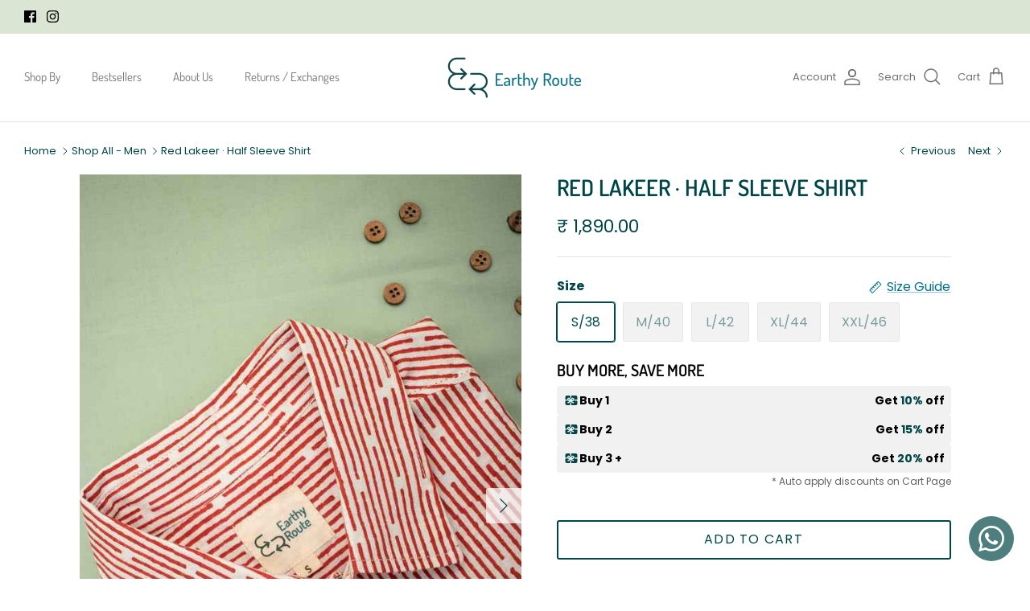

--- FILE ---
content_type: text/css
request_url: https://earthyroute.com/cdn/shop/t/39/assets/swatches.css?v=36074866697747776871764924079
body_size: -213
content:
[data-swatch="orange"] { --swatch-background-image: url(//earthyroute.com/cdn/shop/files/Orange_128x128_crop_center.png?v=796802233110808576) }[data-swatch="natural"] { --swatch-background-image: url(//earthyroute.com/cdn/shop/files/White_128x128_crop_center.png?v=9385233416008172232) }[data-swatch="black"] { --swatch-background-image: url(//earthyroute.com/cdn/shop/files/black_128x128_crop_center.png?v=12069060483380938417) }[data-swatch="yellow"] { --swatch-background-image: url(//earthyroute.com/cdn/shop/files/Yellow_128x128_crop_center.png?v=6023876197817656747) }[data-swatch="blue"] { --swatch-background-image: url(//earthyroute.com/cdn/shop/files/Blue_128x128_crop_center.png?v=6529435134900274614) }[data-swatch="pink"] { --swatch-background-image: url(//earthyroute.com/cdn/shop/files/Pink_128x128_crop_center.png?v=12292680103739159401) }[data-swatch="green"] { --swatch-background-image: url(//earthyroute.com/cdn/shop/files/green_128x128_crop_center.png?v=5349653531460173589) }[data-swatch="lavender"] { --swatch-background-image: url(//earthyroute.com/cdn/shop/files/Lavender_128x128_crop_center.png?v=6277140624454349674) }[data-swatch="beige"] { --swatch-background-image: url(//earthyroute.com/cdn/shop/files/beige_128x128_crop_center.png?4669) }[data-swatch="grey"] { --swatch-background-image: url(//earthyroute.com/cdn/shop/files/grey_128x128_crop_center.png?v=13473766266778607734) }[data-swatch="red"] { --swatch-background-image: url(//earthyroute.com/cdn/shop/files/Red_128x128_crop_center.png?v=8611029397244341581) }[data-swatch="mint green"] { --swatch-background-image: url(//earthyroute.com/cdn/shop/files/MintGreen_128x128_crop_center.png?v=6374963917228061768) }[data-swatch="brown"] { --swatch-background-image: url(//earthyroute.com/cdn/shop/files/Brown_128x128_crop_center.png?v=3770499617330154382) }[data-swatch="snow white"] { --swatch-background-image: url(//earthyroute.com/cdn/shop/files/SnowWhite_128x128_crop_center.png?v=16017613785555366639) }[data-swatch="green laker"] { --swatch-background-image: url(//earthyroute.com/cdn/shop/files/GreenLaker_128x128_crop_center.png?v=4026133844057353646) }[data-swatch="redd"] { --swatch-background-color:#a52521}[data-swatch="yelloww"] { --swatch-background-color:#d7cc92}


--- FILE ---
content_type: text/javascript; charset=utf-8
request_url: https://earthyroute.com/collections/shop-all-new/products/tencel-linen-half-shirt-red-lakeer.js
body_size: 322
content:
{"id":7521692844186,"title":"Red Lakeer · Half Sleeve Shirt","handle":"tencel-linen-half-shirt-red-lakeer","description":"\u003cp\u003eOur crisp hand-blocked Tencel Linen half shirt is the perfect shirt for the Festive season. Our Lakeer shirt is perfect for a casual outing or a festive celebration.\u003cbr\u003e\u003c\/p\u003e\n\u003cp\u003eMade from Tencel Linen this shirt is not only sustainable but also perfect for the Indian weather.\u003c\/p\u003e\n\u003cp\u003eThis limited edition piece has been hand-block printed by artisans employed by our partner organization Tisser Artisans Trust.\u003c\/p\u003e\n\u003cp\u003eDo you know what is another thing that we are proud of? This is the first time that anyone has attempted hand-block printing on Lyocell fabric and we would love you to try it out!\u003c\/p\u003e\n\u003cp\u003e\u003cimg src=\"https:\/\/cdn.shopify.com\/s\/files\/1\/0554\/9634\/3706\/files\/Group159_4_480x480.png?v=1688975453\" alt=\"\" style=\"display: block; margin-left: auto; margin-right: auto;\"\u003e\u003c\/p\u003e","published_at":"2024-09-11T19:49:39+05:30","created_at":"2022-10-04T23:55:36+05:30","vendor":"75% Tencel-Lyocell \u0026 25% Linen","type":"SS","tags":["1","Brown Living","Clearance Sale - M","Half Sleeve","Linen-Lyocell","Loopify","Lyocell Linen","Men","Rangkari","Regular Collar Half Sleeve","Stripes","Sustainkart","Upcycle Luxe"],"price":189000,"price_min":189000,"price_max":189000,"available":true,"price_varies":false,"compare_at_price":189000,"compare_at_price_min":189000,"compare_at_price_max":189000,"compare_at_price_varies":false,"variants":[{"id":43965801169050,"title":"S\/38","option1":"S\/38","option2":null,"option3":null,"sku":"HSRC0402S","requires_shipping":true,"taxable":true,"featured_image":null,"available":true,"name":"Red Lakeer · Half Sleeve Shirt - S\/38","public_title":"S\/38","options":["S\/38"],"price":189000,"weight":225,"compare_at_price":189000,"inventory_management":"shopify","barcode":null,"requires_selling_plan":false,"selling_plan_allocations":[]},{"id":43965801496730,"title":"M\/40","option1":"M\/40","option2":null,"option3":null,"sku":"HSRC0402M","requires_shipping":true,"taxable":true,"featured_image":null,"available":false,"name":"Red Lakeer · Half Sleeve Shirt - M\/40","public_title":"M\/40","options":["M\/40"],"price":189000,"weight":225,"compare_at_price":189000,"inventory_management":"shopify","barcode":null,"requires_selling_plan":false,"selling_plan_allocations":[]},{"id":43965801824410,"title":"L\/42","option1":"L\/42","option2":null,"option3":null,"sku":"HSRC0402L","requires_shipping":true,"taxable":true,"featured_image":null,"available":false,"name":"Red Lakeer · Half Sleeve Shirt - L\/42","public_title":"L\/42","options":["L\/42"],"price":189000,"weight":225,"compare_at_price":189000,"inventory_management":"shopify","barcode":null,"requires_selling_plan":false,"selling_plan_allocations":[]},{"id":43965802152090,"title":"XL\/44","option1":"XL\/44","option2":null,"option3":null,"sku":"HSRC0402XL","requires_shipping":true,"taxable":true,"featured_image":null,"available":false,"name":"Red Lakeer · Half Sleeve Shirt - XL\/44","public_title":"XL\/44","options":["XL\/44"],"price":189000,"weight":225,"compare_at_price":189000,"inventory_management":"shopify","barcode":null,"requires_selling_plan":false,"selling_plan_allocations":[]},{"id":43965802479770,"title":"XXL\/46","option1":"XXL\/46","option2":null,"option3":null,"sku":"HSRC0402XXL","requires_shipping":true,"taxable":true,"featured_image":null,"available":false,"name":"Red Lakeer · Half Sleeve Shirt - XXL\/46","public_title":"XXL\/46","options":["XXL\/46"],"price":189000,"weight":225,"compare_at_price":189000,"inventory_management":"shopify","barcode":null,"requires_selling_plan":false,"selling_plan_allocations":[]}],"images":["\/\/cdn.shopify.com\/s\/files\/1\/0554\/9634\/3706\/products\/IMG_1787_20_2_80.jpg?v=1760099427","\/\/cdn.shopify.com\/s\/files\/1\/0554\/9634\/3706\/products\/IMG_1748_20.jpg?v=1760099433","\/\/cdn.shopify.com\/s\/files\/1\/0554\/9634\/3706\/products\/IMG_1739_2_20.jpg?v=1760099439","\/\/cdn.shopify.com\/s\/files\/1\/0554\/9634\/3706\/products\/IMG_1762_20_1_80.jpg?v=1760099445","\/\/cdn.shopify.com\/s\/files\/1\/0554\/9634\/3706\/products\/IMG_1766_20.jpg?v=1760099451"],"featured_image":"\/\/cdn.shopify.com\/s\/files\/1\/0554\/9634\/3706\/products\/IMG_1787_20_2_80.jpg?v=1760099427","options":[{"name":"Size","position":1,"values":["S\/38","M\/40","L\/42","XL\/44","XXL\/46"]}],"url":"\/products\/tencel-linen-half-shirt-red-lakeer","media":[{"alt":"Red Lakeer · Half Sleeve Shirt","id":27944312406170,"position":1,"preview_image":{"aspect_ratio":0.667,"height":960,"width":640,"src":"https:\/\/cdn.shopify.com\/s\/files\/1\/0554\/9634\/3706\/products\/IMG_1787_20_2_80.jpg?v=1760099427"},"aspect_ratio":0.667,"height":960,"media_type":"image","src":"https:\/\/cdn.shopify.com\/s\/files\/1\/0554\/9634\/3706\/products\/IMG_1787_20_2_80.jpg?v=1760099427","width":640},{"alt":"Red Lakeer · Half Sleeve Shirt","id":27944312307866,"position":2,"preview_image":{"aspect_ratio":0.667,"height":1200,"width":800,"src":"https:\/\/cdn.shopify.com\/s\/files\/1\/0554\/9634\/3706\/products\/IMG_1748_20.jpg?v=1760099433"},"aspect_ratio":0.667,"height":1200,"media_type":"image","src":"https:\/\/cdn.shopify.com\/s\/files\/1\/0554\/9634\/3706\/products\/IMG_1748_20.jpg?v=1760099433","width":800},{"alt":"Red Lakeer · Half Sleeve Shirt","id":27944312275098,"position":3,"preview_image":{"aspect_ratio":0.667,"height":1086,"width":724,"src":"https:\/\/cdn.shopify.com\/s\/files\/1\/0554\/9634\/3706\/products\/IMG_1739_2_20.jpg?v=1760099439"},"aspect_ratio":0.667,"height":1086,"media_type":"image","src":"https:\/\/cdn.shopify.com\/s\/files\/1\/0554\/9634\/3706\/products\/IMG_1739_2_20.jpg?v=1760099439","width":724},{"alt":"Red Lakeer · Half Sleeve Shirt","id":27944312340634,"position":4,"preview_image":{"aspect_ratio":0.667,"height":926,"width":618,"src":"https:\/\/cdn.shopify.com\/s\/files\/1\/0554\/9634\/3706\/products\/IMG_1762_20_1_80.jpg?v=1760099445"},"aspect_ratio":0.667,"height":926,"media_type":"image","src":"https:\/\/cdn.shopify.com\/s\/files\/1\/0554\/9634\/3706\/products\/IMG_1762_20_1_80.jpg?v=1760099445","width":618},{"alt":"Red Lakeer · Half Sleeve Shirt","id":27944312373402,"position":5,"preview_image":{"aspect_ratio":0.667,"height":1200,"width":800,"src":"https:\/\/cdn.shopify.com\/s\/files\/1\/0554\/9634\/3706\/products\/IMG_1766_20.jpg?v=1760099451"},"aspect_ratio":0.667,"height":1200,"media_type":"image","src":"https:\/\/cdn.shopify.com\/s\/files\/1\/0554\/9634\/3706\/products\/IMG_1766_20.jpg?v=1760099451","width":800}],"requires_selling_plan":false,"selling_plan_groups":[]}

--- FILE ---
content_type: text/javascript
request_url: https://cdn.shopify.com/extensions/019b7d6a-d69e-7dad-aea0-904fa07c10bb/spur-instagram-whatsapp-3389/assets/chat-widget.js
body_size: 19154
content:
var spur=function(){"use strict";var l6=Object.defineProperty;var i6=(s4,e4,d4)=>e4 in s4?l6(s4,e4,{enumerable:!0,configurable:!0,writable:!0,value:d4}):s4[e4]=d4;var G4=(s4,e4,d4)=>i6(s4,typeof e4!="symbol"?e4+"":e4,d4);let s4,e4;e4=Promise.resolve().then(()=>n6),e4.then(n=>{s4=new n.default({target:document.getElementById("spur-chat-widget")})});const d4=s4;function U(){}const H4=n=>n;function n3(n,t){for(const l in t)n[l]=t[l];return n}function T4(n){return n()}function A4(){return Object.create(null)}function c4(n){n.forEach(T4)}function Z4(n){return typeof n=="function"}function t4(n,t){return n!=n?t==t:n!==t||n&&typeof n=="object"||typeof n=="function"}function l3(n){return Object.keys(n).length===0}function x4(n){return n??""}const V4=typeof window<"u";let i3=V4?()=>window.performance.now():()=>Date.now(),k4=V4?n=>requestAnimationFrame(n):U;const h4=new Set;function O4(n){h4.forEach(t=>{t.c(n)||(h4.delete(t),t.f())}),h4.size!==0&&k4(O4)}function r3(n){let t;return h4.size===0&&k4(O4),{promise:new Promise(l=>{h4.add(t={c:n,f:l})}),abort(){h4.delete(t)}}}function r(n,t){n.appendChild(t)}function I4(n){if(!n)return document;const t=n.getRootNode?n.getRootNode():n.ownerDocument;return t&&t.host?t:n.ownerDocument}function s3(n){const t=D("style");return t.textContent="/* empty */",o3(I4(n),t),t.sheet}function o3(n,t){return r(n.head||n,t),t.sheet}function K(n,t,l){n.insertBefore(t,l||null)}function P(n){n.parentNode&&n.parentNode.removeChild(n)}function a3(n,t){for(let l=0;l<n.length;l+=1)n[l]&&n[l].d(t)}function D(n){return document.createElement(n)}function o(n){return document.createElementNS("http://www.w3.org/2000/svg",n)}function n4(n){return document.createTextNode(n)}function o4(){return n4(" ")}function q4(n,t,l,i){return n.addEventListener(t,l,i),()=>n.removeEventListener(t,l,i)}function e(n,t,l){l==null?n.removeAttribute(t):n.getAttribute(t)!==l&&n.setAttribute(t,l)}function f3(n){return Array.from(n.childNodes)}function z4(n,t){t=""+t,n.data!==t&&(n.data=t)}function I(n,t,l,i){l==null?n.style.removeProperty(t):n.style.setProperty(t,l,"")}function c3(n,t,{bubbles:l=!1,cancelable:i=!1}={}){return new CustomEvent(n,{detail:t,bubbles:l,cancelable:i})}function N4(n,t){return new n(t)}const b4=new Map;let M4=0;function u3(n){let t=5381,l=n.length;for(;l--;)t=(t<<5)-t^n.charCodeAt(l);return t>>>0}function d3(n,t){const l={stylesheet:s3(t),rules:{}};return b4.set(n,l),l}function P4(n,t,l,i,s,a,c,u=0){const d=16.666/i;let h=`{
`;for(let b=0;b<=1;b+=d){const L=t+(l-t)*a(b);h+=b*100+`%{${c(L,1-L)}}
`}const p=h+`100% {${c(l,1-l)}}
}`,g=`__svelte_${u3(p)}_${u}`,w=I4(n),{stylesheet:y,rules:_}=b4.get(w)||d3(w,n);_[g]||(_[g]=!0,y.insertRule(`@keyframes ${g} ${p}`,y.cssRules.length));const x=n.style.animation||"";return n.style.animation=`${x?`${x}, `:""}${g} ${i}ms linear ${s}ms 1 both`,M4+=1,g}function h3(n,t){const l=(n.style.animation||"").split(", "),i=l.filter(t?a=>a.indexOf(t)<0:a=>a.indexOf("__svelte")===-1),s=l.length-i.length;s&&(n.style.animation=i.join(", "),M4-=s,M4||p3())}function p3(){k4(()=>{M4||(b4.forEach(n=>{const{ownerNode:t}=n.stylesheet;t&&P(t)}),b4.clear())})}let _4;function w4(n){_4=n}function C3(){if(!_4)throw new Error("Function called outside component initialization");return _4}function g3(n){C3().$$.on_mount.push(n)}const p4=[],D4=[];let C4=[];const R4=[],m3=Promise.resolve();let B4=!1;function _3(){B4||(B4=!0,m3.then(W4))}function L4(n){C4.push(n)}const E4=new Set;let g4=0;function W4(){if(g4!==0)return;const n=_4;do{try{for(;g4<p4.length;){const t=p4[g4];g4++,w4(t),w3(t.$$)}}catch(t){throw p4.length=0,g4=0,t}for(w4(null),p4.length=0,g4=0;D4.length;)D4.pop()();for(let t=0;t<C4.length;t+=1){const l=C4[t];E4.has(l)||(E4.add(l),l())}C4.length=0}while(p4.length);for(;R4.length;)R4.pop()();B4=!1,E4.clear(),w4(n)}function w3(n){if(n.fragment!==null){n.update(),c4(n.before_update);const t=n.dirty;n.dirty=[-1],n.fragment&&n.fragment.p(n.ctx,t),n.after_update.forEach(L4)}}function L3(n){const t=[],l=[];C4.forEach(i=>n.indexOf(i)===-1?t.push(i):l.push(i)),l.forEach(i=>i()),C4=t}let y4;function y3(){return y4||(y4=Promise.resolve(),y4.then(()=>{y4=null})),y4}function S4(n,t,l){n.dispatchEvent(c3(`${t?"intro":"outro"}${l}`))}const v4=new Set;let l4;function F4(){l4={r:0,c:[],p:l4}}function U4(){l4.r||c4(l4.c),l4=l4.p}function Q(n,t){n&&n.i&&(v4.delete(n),n.i(t))}function $(n,t,l,i){if(n&&n.o){if(v4.has(n))return;v4.add(n),l4.c.push(()=>{v4.delete(n),i&&(l&&n.d(1),i())}),n.o(t)}else i&&i()}const x3={duration:0};function j4(n,t,l,i){let a=t(n,l,{direction:"both"}),c=i?0:1,u=null,d=null,h=null,p;function g(){h&&h3(n,h)}function w(_,x){const b=_.b-c;return x*=Math.abs(b),{a:c,b:_.b,d:b,duration:x,start:_.start,end:_.start+x,group:_.group}}function y(_){const{delay:x=0,duration:b=300,easing:L=H4,tick:Z=U,css:k}=a||x3,H={start:i3()+x,b:_};_||(H.group=l4,l4.r+=1),"inert"in n&&(_?p!==void 0&&(n.inert=p):(p=n.inert,n.inert=!0)),u||d?d=H:(k&&(g(),h=P4(n,c,_,b,x,L,k)),_&&Z(0,1),u=w(H,b),L4(()=>S4(n,_,"start")),r3(C=>{if(d&&C>d.start&&(u=w(d,b),d=null,S4(n,u.b,"start"),k&&(g(),h=P4(n,c,u.b,u.duration,0,L,a.css))),u){if(C>=u.end)Z(c=u.b,1-c),S4(n,u.b,"end"),d||(u.b?g():--u.group.r||c4(u.group.c)),u=null;else if(C>=u.start){const T=C-u.start;c=u.a+u.d*L(T/u.duration),Z(c,1-c)}}return!!(u||d)}))}return{run(_){Z4(a)?y3().then(()=>{a=a({direction:_?"in":"out"}),y(_)}):y(_)},end(){g(),u=d=null}}}function Q4(n){return(n==null?void 0:n.length)!==void 0?n:Array.from(n)}function b3(n,t){const l={},i={},s={$$scope:1};let a=n.length;for(;a--;){const c=n[a],u=t[a];if(u){for(const d in c)d in u||(i[d]=1);for(const d in u)s[d]||(l[d]=u[d],s[d]=1);n[a]=u}else for(const d in c)s[d]=1}for(const c in i)c in l||(l[c]=void 0);return l}function M3(n){return typeof n=="object"&&n!==null?n:{}}function u4(n){n&&n.c()}function a4(n,t,l){const{fragment:i,after_update:s}=n.$$;i&&i.m(t,l),L4(()=>{const a=n.$$.on_mount.map(T4).filter(Z4);n.$$.on_destroy?n.$$.on_destroy.push(...a):c4(a),n.$$.on_mount=[]}),s.forEach(L4)}function f4(n,t){const l=n.$$;l.fragment!==null&&(L3(l.after_update),c4(l.on_destroy),l.fragment&&l.fragment.d(t),l.on_destroy=l.fragment=null,l.ctx=[])}function v3(n,t){n.$$.dirty[0]===-1&&(p4.push(n),_3(),n.$$.dirty.fill(0)),n.$$.dirty[t/31|0]|=1<<t%31}function i4(n,t,l,i,s,a,c=null,u=[-1]){const d=_4;w4(n);const h=n.$$={fragment:null,ctx:[],props:a,update:U,not_equal:s,bound:A4(),on_mount:[],on_destroy:[],on_disconnect:[],before_update:[],after_update:[],context:new Map(t.context||(d?d.$$.context:[])),callbacks:A4(),dirty:u,skip_bound:!1,root:t.target||d.$$.root};c&&c(h.root);let p=!1;if(h.ctx=l?l(n,t.props||{},(g,w,...y)=>{const _=y.length?y[0]:w;return h.ctx&&s(h.ctx[g],h.ctx[g]=_)&&(!h.skip_bound&&h.bound[g]&&h.bound[g](_),p&&v3(n,g)),w}):[],h.update(),p=!0,c4(h.before_update),h.fragment=i?i(h.ctx):!1,t.target){if(t.hydrate){const g=f3(t.target);h.fragment&&h.fragment.l(g),g.forEach(P)}else h.fragment&&h.fragment.c();t.intro&&Q(n.$$.fragment),a4(n,t.target,t.anchor),W4()}w4(d)}class r4{constructor(){G4(this,"$$");G4(this,"$$set")}$destroy(){f4(this,1),this.$destroy=U}$on(t,l){if(!Z4(l))return U;const i=this.$$.callbacks[t]||(this.$$.callbacks[t]=[]);return i.push(l),()=>{const s=i.indexOf(l);s!==-1&&i.splice(s,1)}}$set(t){this.$$set&&!l3(t)&&(this.$$.skip_bound=!0,this.$$set(t),this.$$.skip_bound=!1)}}const Z3="4";typeof window<"u"&&(window.__svelte||(window.__svelte={v:new Set})).v.add(Z3);function X4(n,{delay:t=0,duration:l=400,easing:i=H4}={}){const s=+getComputedStyle(n).opacity;return{delay:t,duration:l,easing:i,css:a=>`opacity: ${a*s}`}}function k3(n){let t,l,i,s,a,c,u,d,h,p,g,w,y,_,x,b,L,Z,k,H,C,T,F,M,V,R,v,q,z,G,f,W,A,N,E,Y,m4,X,J,m,B;return{c(){t=o("svg"),l=o("rect"),i=o("g"),s=o("rect"),a=o("g"),c=o("path"),u=o("path"),d=o("path"),h=o("path"),p=o("path"),g=o("path"),w=o("defs"),y=o("filter"),_=o("feFlood"),x=o("feBlend"),b=o("feGaussianBlur"),L=o("filter"),Z=o("feFlood"),k=o("feBlend"),H=o("feGaussianBlur"),C=o("linearGradient"),T=o("stop"),F=o("stop"),M=o("stop"),V=o("stop"),R=o("stop"),v=o("linearGradient"),q=o("stop"),z=o("stop"),G=o("stop"),f=o("stop"),W=o("stop"),A=o("linearGradient"),N=o("stop"),E=o("stop"),Y=o("linearGradient"),m4=o("stop"),X=o("stop"),J=o("linearGradient"),m=o("stop"),B=o("stop"),e(l,"x","3.76758"),e(l,"y","3.6167"),e(l,"width","88.0209"),e(l,"height","88.0209"),e(l,"rx","44.0104"),e(l,"fill","url(#paint0_linear_316_468)"),e(s,"x","4.91016"),e(s,"y","4.75989"),e(s,"width","85.7346"),e(s,"height","85.7346"),e(s,"rx","42.8673"),e(s,"fill","url(#paint1_linear_316_468)"),e(i,"filter","url(#filter0_f_316_468)"),e(c,"d","M45.6064 37.0288C38.8629 37.0288 33.2754 42.52 33.2754 49.3598C33.2754 56.1997 38.7666 61.6909 45.6064 61.6909C52.4463 61.6909 57.9375 56.1034 57.9375 49.3598C57.9375 42.6163 52.35 37.0288 45.6064 37.0288ZM45.6064 57.2594C41.2713 57.2594 37.7069 53.695 37.7069 49.3598C37.7069 45.0247 41.2713 41.4603 45.6064 41.4603C49.9416 41.4603 53.506 45.0247 53.506 49.3598C53.506 53.695 49.9416 57.2594 45.6064 57.2594Z"),e(c,"fill","black"),e(c,"fill-opacity","0.3"),e(u,"d","M58.4207 39.5335C59.9637 39.5335 61.2145 38.2827 61.2145 36.7398C61.2145 35.1968 59.9637 33.946 58.4207 33.946C56.8778 33.946 55.627 35.1968 55.627 36.7398C55.627 38.2827 56.8778 39.5335 58.4207 39.5335Z"),e(u,"fill","black"),e(u,"fill-opacity","0.3"),e(d,"d","M65.6442 29.5146C63.1394 26.9135 59.575 25.5648 55.5289 25.5648H35.6836C27.3023 25.5648 21.7148 31.1523 21.7148 39.5336V59.2825C21.7148 63.4249 23.0636 66.9894 25.761 69.5905C28.362 72.0952 31.8301 73.3476 35.7799 73.3476H55.4325C59.575 73.3476 63.0431 71.9989 65.5478 69.5905C68.1489 67.0857 69.4976 63.5213 69.4976 59.3788V39.5336C69.4976 35.4874 68.1489 32.0193 65.6442 29.5146ZM65.2588 59.3788C65.2588 62.3652 64.1991 64.7737 62.4651 66.4114C60.731 68.0491 58.3226 68.9161 55.4325 68.9161H35.7799C32.8898 68.9161 30.4814 68.0491 28.7474 66.4114C27.0133 64.6773 26.1463 62.2689 26.1463 59.2825V39.5336C26.1463 36.6435 27.0133 34.2351 28.7474 32.501C30.3851 30.8633 32.8898 29.9963 35.7799 29.9963H55.6252C58.5153 29.9963 60.9237 30.8633 62.6577 32.5974C64.2955 34.3314 65.2588 36.7398 65.2588 39.5336V59.3788Z"),e(d,"fill","black"),e(d,"fill-opacity","0.3"),e(a,"filter","url(#filter1_f_316_468)"),e(h,"d","M36.3327 47.0736C36.3327 40.3441 41.8306 34.9405 48.4658 34.9405C55.1 34.9405 60.5989 40.4394 60.5989 47.0736C60.5989 53.7088 55.1953 59.2067 48.4658 59.2067C41.7353 59.2067 36.3327 53.8041 36.3327 47.0736ZM40.3683 47.0736C40.3683 51.5181 44.0213 55.1711 48.4658 55.1711C52.9103 55.1711 56.5633 51.5181 56.5633 47.0736C56.5633 42.6291 52.9103 38.9761 48.4658 38.9761C44.0213 38.9761 40.3683 42.6291 40.3683 47.0736Z"),e(h,"fill","white"),e(h,"fill-opacity","0.9"),e(h,"stroke","url(#paint2_linear_316_468)"),e(h,"stroke-width","0.395934"),e(p,"d","M63.8759 34.4535C63.8759 35.8872 62.7137 37.0493 61.2801 37.0493C59.8465 37.0493 58.6843 35.8872 58.6843 34.4535C58.6843 33.0199 59.8465 31.8578 61.2801 31.8578C62.7137 31.8578 63.8759 33.0199 63.8759 34.4535Z"),e(p,"fill","white"),e(p,"fill-opacity","0.9"),e(p,"stroke","url(#paint3_linear_316_468)"),e(p,"stroke-width","0.395934"),e(g,"d","M68.3609 27.3657L68.3635 27.3683C70.8263 29.8311 72.159 33.2465 72.159 37.2473V57.0926C72.159 61.1917 70.8253 64.7009 68.2699 67.1616C65.8067 69.53 62.39 70.8634 58.2919 70.8634H38.6393C34.7326 70.8634 31.3164 69.6256 28.7577 67.1616C26.1051 64.6038 24.7722 61.0941 24.7722 56.9962V37.2473C24.7722 33.1017 26.1532 29.6624 28.5556 27.26C30.958 24.8575 34.3973 23.4765 38.543 23.4765H58.3882C62.3903 23.4765 65.8997 24.8098 68.3609 27.3657L68.3609 27.3657ZM31.4668 64.2651L31.4667 64.2652L31.4708 64.269C33.2486 65.9481 35.7092 66.8278 38.6393 66.8278H58.2919C61.222 66.8278 63.6826 65.9481 65.4604 64.269C67.238 62.5902 68.3162 60.1277 68.3162 57.0926V37.2473C68.3162 34.4071 67.3361 31.9488 65.661 30.1752L65.6611 30.1751L65.6571 30.1711C63.8781 28.3921 61.415 27.5121 58.4846 27.5121H38.6393C35.7128 27.5121 33.1516 28.3899 31.4668 30.0748C29.6878 31.8538 28.8077 34.3169 28.8077 37.2473V56.9962C28.8077 60.0219 29.6872 62.4855 31.4668 64.2651Z"),e(g,"fill","white"),e(g,"fill-opacity","0.9"),e(g,"stroke","url(#paint4_linear_316_468)"),e(g,"stroke-width","0.395934"),e(_,"flood-opacity","0"),e(_,"result","BackgroundImageFix"),e(x,"mode","normal"),e(x,"in","SourceGraphic"),e(x,"in2","BackgroundImageFix"),e(x,"result","shape"),e(b,"stdDeviation","1.97967"),e(b,"result","effect1_foregroundBlur_316_468"),e(y,"id","filter0_f_316_468"),e(y,"x","0.950815"),e(y,"y","0.800547"),e(y,"width","93.6531"),e(y,"height","93.6533"),e(y,"filterUnits","userSpaceOnUse"),e(y,"color-interpolation-filters","sRGB"),e(Z,"flood-opacity","0"),e(Z,"result","BackgroundImageFix"),e(k,"mode","normal"),e(k,"in","SourceGraphic"),e(k,"in2","BackgroundImageFix"),e(k,"result","shape"),e(H,"stdDeviation","1.97967"),e(H,"result","effect1_foregroundBlur_316_468"),e(L,"id","filter1_f_316_468"),e(L,"x","17.7555"),e(L,"y","21.6055"),e(L,"width","55.7019"),e(L,"height","55.7014"),e(L,"filterUnits","userSpaceOnUse"),e(L,"color-interpolation-filters","sRGB"),e(T,"stop-color","#C16010"),e(F,"offset","0.307292"),e(F,"stop-color","#CEA126"),e(M,"offset","0.583333"),e(M,"stop-color","#B40755"),e(V,"offset","0.786458"),e(V,"stop-color","#5F0C91"),e(R,"offset","1"),e(R,"stop-color","#2A35B9"),e(C,"id","paint0_linear_316_468"),e(C,"x1","11.3961"),e(C,"y1","86.3563"),e(C,"x2","86.8006"),e(C,"y2","9.48476"),e(C,"gradientUnits","userSpaceOnUse"),e(q,"stop-color","#F58529"),e(z,"offset","0.178522"),e(z,"stop-color","#FFDB77"),e(G,"offset","0.501818"),e(G,"stop-color","#DD2A7B"),e(f,"offset","0.778544"),e(f,"stop-color","#8134AF"),e(W,"offset","1"),e(W,"stop-color","#515BD4"),e(v,"id","paint1_linear_316_468"),e(v,"x1","8.33964"),e(v,"y1","97.0675"),e(v,"x2","84.0719"),e(v,"y2","9.33242"),e(v,"gradientUnits","userSpaceOnUse"),e(N,"stop-color","white"),e(E,"offset","1"),e(E,"stop-color","white"),e(E,"stop-opacity","0"),e(A,"id","paint2_linear_316_468"),e(A,"x1","48.4658"),e(A,"y1","34.7426"),e(A,"x2","48.4658"),e(A,"y2","59.4046"),e(A,"gradientUnits","userSpaceOnUse"),e(m4,"stop-color","white"),e(X,"offset","1"),e(X,"stop-color","white"),e(X,"stop-opacity","0"),e(Y,"id","paint3_linear_316_468"),e(Y,"x1","61.2801"),e(Y,"y1","31.6598"),e(Y,"x2","61.2801"),e(Y,"y2","37.2473"),e(Y,"gradientUnits","userSpaceOnUse"),e(m,"stop-color","white"),e(B,"offset","1"),e(B,"stop-color","white"),e(B,"stop-opacity","0"),e(J,"id","paint4_linear_316_468"),e(J,"x1","48.4656"),e(J,"y1","23.2786"),e(J,"x2","48.4656"),e(J,"y2","71.0613"),e(J,"gradientUnits","userSpaceOnUse"),e(t,"width","95"),e(t,"height","95"),e(t,"style",n[0]),e(t,"viewBox","0 0 95 95"),e(t,"fill","none"),e(t,"xmlns","http://www.w3.org/2000/svg")},m(j,O){K(j,t,O),r(t,l),r(t,i),r(i,s),r(t,a),r(a,c),r(a,u),r(a,d),r(t,h),r(t,p),r(t,g),r(t,w),r(w,y),r(y,_),r(y,x),r(y,b),r(w,L),r(L,Z),r(L,k),r(L,H),r(w,C),r(C,T),r(C,F),r(C,M),r(C,V),r(C,R),r(w,v),r(v,q),r(v,z),r(v,G),r(v,f),r(v,W),r(w,A),r(A,N),r(A,E),r(w,Y),r(Y,m4),r(Y,X),r(w,J),r(J,m),r(J,B)},p(j,[O]){O&1&&e(t,"style",j[0])},i:U,o:U,d(j){j&&P(t)}}}function B3(n,t,l){let{style:i="filter: drop-shadow(0px 23.756px 79.1868px rgba(240, 138, 122, 0.7));"}=t;return n.$$set=s=>{"style"in s&&l(0,i=s.style)},[i]}class E3 extends r4{constructor(t){super(),i4(this,t,B3,k3,t4,{style:0})}}function S3(n){let t,l;return{c(){t=o("svg"),l=o("path"),e(l,"stroke-linecap","round"),e(l,"stroke-linejoin","round"),e(l,"d","M21.75 6.75v10.5a2.25 2.25 0 01-2.25 2.25h-15a2.25 2.25 0 01-2.25-2.25V6.75m19.5 0A2.25 2.25 0 0019.5 4.5h-15a2.25 2.25 0 00-2.25 2.25m19.5 0v.243a2.25 2.25 0 01-1.07 1.916l-7.5 4.615a2.25 2.25 0 01-2.36 0L3.32 8.91a2.25 2.25 0 01-1.07-1.916V6.75"),e(t,"xmlns","http://www.w3.org/2000/svg"),e(t,"fill","none"),e(t,"viewBox","0 0 24 24"),e(t,"stroke-width","1.5"),e(t,"stroke","currentColor"),e(t,"style",n[0])},m(i,s){K(i,t,s),r(t,l)},p(i,[s]){s&1&&e(t,"style",i[0])},i:U,o:U,d(i){i&&P(t)}}}function F3(n,t,l){let{style:i=""}=t;return n.$$set=s=>{"style"in s&&l(0,i=s.style)},[i]}class U3 extends r4{constructor(t){super(),i4(this,t,F3,S3,t4,{style:0})}}function G3(n){let t,l,i,s,a,c,u,d,h,p,g,w,y,_,x,b,L,Z,k,H;return{c(){t=o("svg"),l=o("rect"),i=o("rect"),s=o("g"),a=o("path"),c=o("path"),u=o("defs"),d=o("filter"),h=o("feFlood"),p=o("feBlend"),g=o("feGaussianBlur"),w=o("radialGradient"),y=o("stop"),_=o("stop"),x=o("radialGradient"),b=o("stop"),L=o("stop"),Z=o("linearGradient"),k=o("stop"),H=o("stop"),e(l,"width","94.1539"),e(l,"height","94.1539"),e(l,"rx","47.0769"),e(l,"fill","url(#paint0_radial_692_796)"),e(i,"x","1.41867"),e(i,"y","1.42087"),e(i,"width","91.3124"),e(i,"height","91.3124"),e(i,"rx","45.6562"),e(i,"fill","url(#paint1_radial_692_796)"),e(i,"stroke","url(#paint2_linear_692_796)"),e(i,"stroke-width","0.395934"),e(a,"fill-rule","evenodd"),e(a,"clip-rule","evenodd"),e(a,"d","M43.7149 17.7305C27.0094 17.7305 14.0625 29.8414 14.0625 46.1978C14.0625 54.7539 17.6065 62.1467 23.376 67.2544C23.8591 67.6854 24.1515 68.2818 24.1754 68.9254L24.3365 74.1452C24.3902 75.8105 26.1262 76.891 27.6657 76.2238L33.5483 73.6552C34.0495 73.4368 34.6043 73.3955 35.1294 73.5371C37.832 74.2751 40.7139 74.6649 43.7149 74.6649C60.4203 74.6649 73.3672 62.554 73.3672 46.1978C73.3672 29.8414 60.4203 17.7305 43.7149 17.7305ZM25.9116 54.5236L34.6222 40.8479C36.0064 38.6751 38.9776 38.1317 41.0539 39.6729L47.9807 44.816C48.6191 45.2885 49.4902 45.2825 50.1226 44.8102L59.4777 37.7833C60.7246 36.8446 62.3595 38.3266 61.5181 39.6375L52.8133 53.3072C51.4292 55.4802 48.4581 56.0233 46.3819 54.4822L39.4551 49.3391C38.8165 48.8666 37.9455 48.8726 37.3131 49.3451L27.952 56.3777C26.7051 57.3165 25.0702 55.8344 25.9116 54.5236Z"),e(a,"fill","#006EAE"),e(a,"fill-opacity","0.5"),e(s,"filter","url(#filter0_f_692_796)"),e(c,"fill-rule","evenodd"),e(c,"clip-rule","evenodd"),e(c,"d","M47.3828 17.7305C30.6773 17.7305 17.7305 29.8414 17.7305 46.1978C17.7305 54.7539 21.2744 62.1467 27.0439 67.2544C27.527 67.6854 27.8194 68.2818 27.8433 68.9254L28.0045 74.1452C28.0581 75.8105 29.7942 76.891 31.3337 76.2238L37.2163 73.6552C37.7175 73.4368 38.2723 73.3955 38.7974 73.5371C41.5 74.2751 44.3818 74.6649 47.3828 74.6649C64.0883 74.6649 77.0352 62.554 77.0352 46.1978C77.0352 29.8414 64.0883 17.7305 47.3828 17.7305ZM29.5796 54.5236L38.2902 40.8479C39.6743 38.6751 42.6456 38.1317 44.7218 39.6729L51.6486 44.816C52.287 45.2885 53.1582 45.2825 53.7906 44.8102L63.1456 37.7833C64.3925 36.8446 66.0275 38.3266 65.1861 39.6375L56.4813 53.3072C55.0971 55.4802 52.1261 56.0233 50.0498 54.4822L43.1231 49.3391C42.4844 48.8666 41.6135 48.8726 40.9811 49.3451L31.62 56.3777C30.3731 57.3165 28.7382 55.8344 29.5796 54.5236Z"),e(c,"fill","white"),e(c,"fill-opacity","0.9"),e(h,"flood-opacity","0"),e(h,"result","BackgroundImageFix"),e(p,"mode","normal"),e(p,"in","SourceGraphic"),e(p,"in2","BackgroundImageFix"),e(p,"result","shape"),e(g,"stdDeviation","1.97967"),e(g,"result","effect1_foregroundBlur_692_796"),e(d,"id","filter0_f_692_796"),e(d,"x","10.1032"),e(d,"y","13.7711"),e(d,"width","67.2234"),e(d,"height","66.612"),e(d,"filterUnits","userSpaceOnUse"),e(d,"color-interpolation-filters","sRGB"),e(y,"stop-color","#00C6FF"),e(_,"offset","1"),e(_,"stop-color","#0084FF"),e(w,"id","paint0_radial_692_796"),e(w,"cx","0"),e(w,"cy","0"),e(w,"r","1"),e(w,"gradientUnits","userSpaceOnUse"),e(w,"gradientTransform","translate(13.1449 9.78222) rotate(49.3987) scale(107.098 63.9196)"),e(b,"stop-color","#0084FF"),e(L,"offset","1"),e(L,"stop-color","#00C6FF"),e(L,"stop-opacity","0.38"),e(x,"id","paint1_radial_692_796"),e(x,"cx","0"),e(x,"cy","0"),e(x,"r","1"),e(x,"gradientUnits","userSpaceOnUse"),e(x,"gradientTransform","translate(81.6183 88.3458) rotate(-131.141) scale(109.192 44.3193)"),e(k,"stop-color","#CEF4FF"),e(H,"offset","1"),e(H,"stop-color","#00519D"),e(Z,"id","paint2_linear_692_796"),e(Z,"x1","7.64029"),e(Z,"y1","7.33679"),e(Z,"x2","84.3696"),e(Z,"y2","91.7084"),e(Z,"gradientUnits","userSpaceOnUse"),e(t,"width","95"),e(t,"height","95"),e(t,"class",n[0]),e(t,"style",n[1]),e(t,"viewBox","0 0 95 95"),e(t,"fill","none"),e(t,"xmlns","http://www.w3.org/2000/svg")},m(C,T){K(C,t,T),r(t,l),r(t,i),r(t,s),r(s,a),r(t,c),r(t,u),r(u,d),r(d,h),r(d,p),r(d,g),r(u,w),r(w,y),r(w,_),r(u,x),r(x,b),r(x,L),r(u,Z),r(Z,k),r(Z,H)},p(C,[T]){T&1&&e(t,"class",C[0]),T&2&&e(t,"style",C[1])},i:U,o:U,d(C){C&&P(t)}}}function H3(n,t,l){let{class:i=""}=t,{style:s="filter: drop-shadow(10.2943px -14.2536px 79.1868px rgba(1, 159, 255, 0.7));"}=t;return n.$$set=a=>{"class"in a&&l(0,i=a.class),"style"in a&&l(1,s=a.style)},[i,s]}class T3 extends r4{constructor(t){super(),i4(this,t,H3,G3,t4,{class:0,style:1})}}function A3(n){let t,l;return{c(){t=o("svg"),l=o("path"),e(l,"d","M3.478 2.405a.75.75 0 00-.926.94l2.432 7.905H13.5a.75.75 0 010 1.5H4.984l-2.432 7.905a.75.75 0 00.926.94 60.519 60.519 0 0018.445-8.986.75.75 0 000-1.218A60.517 60.517 0 003.478 2.405z"),e(t,"xmlns","http://www.w3.org/2000/svg"),e(t,"viewBox","0 0 24 24"),e(t,"fill","currentColor"),e(t,"class","w-6 h-6 text-spur-blue-500 svelte-1xd77f4")},m(i,s){K(i,t,s),r(t,l)},p:U,i:U,o:U,d(i){i&&P(t)}}}class V3 extends r4{constructor(t){super(),i4(this,t,null,A3,t4,{})}}function O3(n){let t,l,i;return{c(){t=o("svg"),l=o("path"),i=o("path"),e(l,"d","M97.6942 41.4769C102.953 41.4769 107.908 41.3299 112.848 41.5225C117.276 41.6947 121.897 41.5427 126.077 42.7536C138.363 46.3154 145.208 59.2401 141.753 71.6125C137.137 88.1547 132.521 104.702 127.683 121.178C120.63 145.189 99.1027 161.087 73.6333 161.285C64.7922 161.356 55.9512 161.244 47.1101 161.366C45.8282 161.386 44.3134 161.964 43.3305 162.795C38.4311 166.919 33.6889 171.225 28.8706 175.451C19.2037 183.922 4.17133 179.322 0.903426 166.863C0.589302 165.662 0.538637 164.365 0.538637 163.109C0.523438 130.171 0.523438 97.2339 0.523438 64.3015C0.523438 53.3933 9.27838 43.2755 20.1157 41.9582C24.5235 41.4211 29.0074 41.4769 33.9017 41.2438C33.9017 38.6295 33.6585 35.8581 33.9574 33.1526C34.4032 29.1602 34.7224 25.031 36.0093 21.2767C40.7415 7.48559 54.8213 -1.12749 69.3774 0.438064C83.6346 1.97322 95.6625 13.6465 97.3953 27.853C97.8107 31.2729 97.6131 34.7688 97.6891 38.2292C97.7094 39.2223 97.6891 40.2153 97.6891 41.4769H97.6942ZM13.2353 113.634C13.2353 129.503 13.2455 145.371 13.2252 161.244C13.2252 163.418 13.6711 165.343 15.8041 166.301C17.9269 167.253 19.6445 166.351 21.2759 164.882C26.3526 160.322 31.5255 155.874 36.597 151.309C38.9834 149.161 41.6788 148.223 44.8707 148.244C54.5477 148.304 64.2248 148.309 73.9018 148.254C93.4231 148.142 109.702 136.018 115.245 117.216C119.956 101.236 124.197 85.1199 129.015 69.1705C131.478 61.0134 125.388 54.432 118.031 54.4877C87.1457 54.7056 56.2602 54.6904 25.3747 54.4877C19.1277 54.4472 13.1036 58.4092 13.1897 66.7791C13.3468 82.3941 13.2353 98.0091 13.2353 113.629V113.634ZM86.8974 41.3553C86.8974 37.9354 87.0089 34.7384 86.8772 31.5516C86.5175 22.8321 81.0051 15.3032 73.0456 12.471C64.6352 9.4818 55.8042 11.8175 49.8764 18.5103C43.9536 25.1981 44.6984 33.2286 45.0176 41.3553H86.8924H86.8974Z"),e(l,"fill","currentColor"),e(i,"d","M97.6635 97.9939C96.7869 114.572 84.4702 127.643 69.6405 129.148C52.3384 130.901 37.7823 119.359 34.636 103.825C34.1698 101.53 33.9621 99.144 33.957 96.7982C33.952 93.6164 36.3586 91.2199 39.2668 91.1541C42.104 91.0882 44.4194 93.2161 44.8045 96.3219C45.0325 98.156 44.9514 100.051 45.3516 101.839C47.7278 112.423 57.1617 119.344 67.8065 118.427C78.208 117.53 86.431 108.715 86.9022 97.9432C86.9326 97.2694 86.8768 96.5854 86.9528 95.9217C87.2568 93.2415 89.633 91.1439 92.3031 91.1591C94.8667 91.1743 97.1771 93.1503 97.5469 95.7291C97.6888 96.7222 97.6533 97.7456 97.6635 97.9939V97.9939Z"),e(i,"fill","currentColor"),e(t,"width","64"),e(t,"height","64"),e(t,"class",n[0]),e(t,"viewBox","0 0 143 180"),e(t,"fill","currentColor"),I(t,"width","100%"),I(t,"height","100%"),e(t,"stroke-width","1.5"),e(t,"xmlns","http://www.w3.org/2000/svg")},m(s,a){K(s,t,a),r(t,l),r(t,i)},p(s,[a]){a&1&&e(t,"class",s[0])},i:U,o:U,d(s){s&&P(t)}}}function I3(n,t,l){let{class:i=""}=t;return n.$$set=s=>{"class"in s&&l(0,i=s.class)},[i]}class q3 extends r4{constructor(t){super(),i4(this,t,I3,O3,t4,{class:0})}}function z3(n){let t,l,i,s,a,c,u,d,h,p,g,w,y,_,x,b,L,Z,k,H,C,T,F,M,V,R,v,q,z,G,f,W;return{c(){t=o("svg"),l=o("rect"),i=o("g"),s=o("rect"),a=o("rect"),c=o("g"),u=o("path"),d=o("mask"),h=o("path"),p=o("path"),g=o("path"),w=o("defs"),y=o("filter"),_=o("feFlood"),x=o("feBlend"),b=o("feGaussianBlur"),L=o("filter"),Z=o("feFlood"),k=o("feBlend"),H=o("feGaussianBlur"),C=o("linearGradient"),T=o("stop"),F=o("stop"),M=o("linearGradient"),V=o("stop"),R=o("stop"),v=o("linearGradient"),q=o("stop"),z=o("stop"),G=o("linearGradient"),f=o("stop"),W=o("stop"),e(l,"x","3"),e(l,"y","3"),e(l,"width","92.925"),e(l,"height","92.925"),e(l,"rx","46.4625"),e(l,"fill","url(#paint0_linear_316_473)"),e(s,"x","4.20898"),e(s,"y","4.20654"),e(s,"width","90.5113"),e(s,"height","90.5113"),e(s,"rx","45.2557"),e(s,"fill","url(#paint1_linear_316_473)"),e(a,"x","4.40695"),e(a,"y","4.40451"),e(a,"width","90.1154"),e(a,"height","90.1154"),e(a,"rx","45.0577"),e(a,"stroke","url(#paint2_linear_316_473)"),e(a,"stroke-width","0.395934"),e(i,"filter","url(#filter0_f_316_473)"),e(u,"fill-rule","evenodd"),e(u,"clip-rule","evenodd"),e(u,"d","M57.7294 54.6132C57.0838 54.2916 53.9097 52.7374 53.3179 52.5228C52.7262 52.3083 52.2958 52.2013 51.8654 52.8443C51.435 53.4875 50.1977 54.9349 49.8211 55.3636C49.4445 55.7924 49.0679 55.8463 48.4224 55.5244C47.7768 55.203 45.6965 54.5245 43.2305 52.3354C41.3114 50.6317 40.0156 48.5277 39.6391 47.8844C39.2624 47.2412 39.5988 46.8935 39.9221 46.5731C40.2126 46.2852 40.5678 45.8226 40.8905 45.4474C41.2134 45.0724 41.3209 44.8042 41.5361 44.3756C41.7513 43.9467 41.6437 43.5716 41.4822 43.25C41.3209 42.9284 40.0298 39.7658 39.4918 38.4791C38.9677 37.2264 38.4355 37.396 38.0392 37.3762C37.6631 37.3576 37.2321 37.3537 36.8019 37.3537C36.3715 37.3537 35.672 37.5145 35.0802 38.1575C34.4885 38.8008 32.8207 40.3553 32.8207 43.5177C32.8207 46.6804 35.134 49.7355 35.4568 50.1644C35.7796 50.5932 40.0092 57.083 46.4857 59.866C48.0259 60.5281 49.2286 60.9234 50.1661 61.2195C51.7126 61.7086 53.12 61.6396 54.2325 61.4741C55.4729 61.2898 58.0521 59.9199 58.5902 58.4192C59.1281 56.918 59.1281 55.6317 58.9667 55.3636C58.8054 55.0956 58.375 54.9349 57.7294 54.6132V54.6132ZM45.9497 70.6204H45.9409C42.0873 70.6189 38.3077 69.5885 35.0104 67.6412L34.2262 67.178L26.0982 69.3L28.2677 61.4131L27.7572 60.6044C25.6073 57.2016 24.4719 53.2686 24.4736 49.2301C24.4784 37.4461 34.1123 27.859 45.9582 27.859C51.6943 27.8609 57.0863 30.087 61.1411 34.1269C65.1957 38.1667 67.4274 43.5366 67.4251 49.2474C67.4203 61.0323 57.7864 70.6204 45.9497 70.6204V70.6204ZM64.227 31.0571C59.3487 26.1967 52.8614 23.5187 45.9494 23.5159C31.7077 23.5159 20.1168 35.0506 20.111 49.2285C20.1092 53.7607 21.2989 58.1842 23.5601 62.084L19.8945 75.409L33.5916 71.8332C37.3656 73.8819 41.6147 74.9617 45.9391 74.9631H45.9498C60.1899 74.9631 71.7818 63.4271 71.7877 49.2491C71.7903 42.3782 69.1052 35.9176 64.227 31.0571"),e(u,"fill","#008F36"),e(c,"filter","url(#filter1_f_316_473)"),e(h,"fill-rule","evenodd"),e(h,"clip-rule","evenodd"),e(h,"d","M62.5556 53.4064C61.91 53.0848 58.7359 51.5306 58.1441 51.316C57.5524 51.1015 57.122 50.9945 56.6916 51.6376C56.2612 52.2807 55.0239 53.7281 54.6473 54.1569C54.2707 54.5857 53.8941 54.6395 53.2486 54.3176C52.6029 53.9962 50.5227 53.3177 48.0567 51.1286C46.1376 49.4249 44.8418 47.3209 44.4652 46.6776C44.0886 46.0344 44.425 45.6867 44.7482 45.3663C45.0388 45.0784 45.394 44.6159 45.7167 44.2406C46.0396 43.8656 46.1471 43.5974 46.3623 43.1688C46.5775 42.7399 46.4699 42.3648 46.3084 42.0432C46.1471 41.7216 44.856 38.559 44.318 37.2723C43.7939 36.0196 43.2617 36.1893 42.8654 36.1694C42.4893 36.1508 42.0583 36.1469 41.628 36.1469C41.1977 36.1469 40.4982 36.3077 39.9063 36.9507C39.3146 37.594 37.6469 39.1486 37.6469 42.3109C37.6469 45.4737 39.9602 48.5287 40.283 48.9576C40.6058 49.3865 44.8354 55.8762 51.3119 58.6593C52.8521 59.3214 54.0547 59.7167 54.9923 60.0127C56.5388 60.5018 57.9462 60.4328 59.0587 60.2673C60.2991 60.083 62.8783 58.7131 63.4164 57.2124C63.9543 55.7113 63.9543 54.4249 63.7929 54.1569C63.6316 53.8889 63.2012 53.7281 62.5556 53.4064V53.4064ZM50.7758 69.4136H50.7671C46.9134 69.4121 43.1339 68.3817 39.8366 66.4344L39.0523 65.9712L30.9244 68.0932L33.0938 60.2063L32.5833 59.3976C30.4335 55.9948 29.298 52.0618 29.2998 48.0233C29.3045 36.2393 38.9385 26.6522 50.7844 26.6522C56.5205 26.6541 61.9125 28.8802 65.9673 32.9201C70.0219 36.9599 72.2535 42.3298 72.2513 48.0406C72.2464 59.8255 62.6126 69.4136 50.7758 69.4136V69.4136ZM69.0532 29.8504C64.1749 24.9899 57.6876 22.3119 50.7755 22.3091C36.5339 22.3091 24.943 33.8439 24.9372 48.0217C24.9354 52.554 26.1251 56.9775 28.3863 60.8773L24.7207 74.2023L38.4178 70.6265C42.1918 72.6751 46.4408 73.7549 50.7653 73.7563H50.7759C65.0161 73.7563 76.608 62.2203 76.6139 48.0423C76.6165 41.1714 73.9313 34.7108 69.0532 29.8504"),e(d,"id","path-5-inside-1_316_473"),e(d,"fill","white"),e(p,"fill-rule","evenodd"),e(p,"clip-rule","evenodd"),e(p,"d","M62.5556 53.4064C61.91 53.0848 58.7359 51.5306 58.1441 51.316C57.5524 51.1015 57.122 50.9945 56.6916 51.6376C56.2612 52.2807 55.0239 53.7281 54.6473 54.1569C54.2707 54.5857 53.8941 54.6395 53.2486 54.3176C52.6029 53.9962 50.5227 53.3177 48.0567 51.1286C46.1376 49.4249 44.8418 47.3209 44.4652 46.6776C44.0886 46.0344 44.425 45.6867 44.7482 45.3663C45.0388 45.0784 45.394 44.6159 45.7167 44.2406C46.0396 43.8656 46.1471 43.5974 46.3623 43.1688C46.5775 42.7399 46.4699 42.3648 46.3084 42.0432C46.1471 41.7216 44.856 38.559 44.318 37.2723C43.7939 36.0196 43.2617 36.1893 42.8654 36.1694C42.4893 36.1508 42.0583 36.1469 41.628 36.1469C41.1977 36.1469 40.4982 36.3077 39.9063 36.9507C39.3146 37.594 37.6469 39.1486 37.6469 42.3109C37.6469 45.4737 39.9602 48.5287 40.283 48.9576C40.6058 49.3865 44.8354 55.8762 51.3119 58.6593C52.8521 59.3214 54.0547 59.7167 54.9923 60.0127C56.5388 60.5018 57.9462 60.4328 59.0587 60.2673C60.2991 60.083 62.8783 58.7131 63.4164 57.2124C63.9543 55.7113 63.9543 54.4249 63.7929 54.1569C63.6316 53.8889 63.2012 53.7281 62.5556 53.4064V53.4064ZM50.7758 69.4136H50.7671C46.9134 69.4121 43.1339 68.3817 39.8366 66.4344L39.0523 65.9712L30.9244 68.0932L33.0938 60.2063L32.5833 59.3976C30.4335 55.9948 29.298 52.0618 29.2998 48.0233C29.3045 36.2393 38.9385 26.6522 50.7844 26.6522C56.5205 26.6541 61.9125 28.8802 65.9673 32.9201C70.0219 36.9599 72.2535 42.3298 72.2513 48.0406C72.2464 59.8255 62.6126 69.4136 50.7758 69.4136V69.4136ZM69.0532 29.8504C64.1749 24.9899 57.6876 22.3119 50.7755 22.3091C36.5339 22.3091 24.943 33.8439 24.9372 48.0217C24.9354 52.554 26.1251 56.9775 28.3863 60.8773L24.7207 74.2023L38.4178 70.6265C42.1918 72.6751 46.4408 73.7549 50.7653 73.7563H50.7759C65.0161 73.7563 76.608 62.2203 76.6139 48.0423C76.6165 41.1714 73.9313 34.7108 69.0532 29.8504"),e(p,"fill","white"),e(p,"fill-opacity","0.9"),e(g,"d","M58.1441 51.316L58.2791 50.9438L58.279 50.9437L58.1441 51.316ZM56.6916 51.6376L56.3625 51.4173L56.3625 51.4174L56.6916 51.6376ZM54.6473 54.1569L54.3498 53.8956L54.3497 53.8956L54.6473 54.1569ZM53.2486 54.3176L53.4252 53.9633L53.425 53.9632L53.2486 54.3176ZM48.0567 51.1286L48.3196 50.8325L48.3196 50.8325L48.0567 51.1286ZM44.4652 46.6776L44.8069 46.4776L44.8069 46.4776L44.4652 46.6776ZM44.7482 45.3663L44.4696 45.0851L44.4695 45.0851L44.7482 45.3663ZM45.7167 44.2406L45.4166 43.9823L45.4165 43.9825L45.7167 44.2406ZM46.3623 43.1688L46.7161 43.3464L46.7162 43.3463L46.3623 43.1688ZM46.3084 42.0432L45.9544 42.2207L45.9546 42.2209L46.3084 42.0432ZM44.318 37.2723L44.6833 37.1196L44.6832 37.1195L44.318 37.2723ZM42.8654 36.1694L42.8852 35.774L42.8849 35.7739L42.8654 36.1694ZM39.9063 36.9507L39.615 36.6826L39.615 36.6827L39.9063 36.9507ZM51.3119 58.6593L51.4683 58.2955L51.4682 58.2955L51.3119 58.6593ZM54.9923 60.0127L55.1117 59.6352L55.1115 59.6352L54.9923 60.0127ZM59.0587 60.2673L59.0005 59.8757L59.0004 59.8757L59.0587 60.2673ZM63.4164 57.2124L63.7891 57.346L63.7891 57.3459L63.4164 57.2124ZM63.7929 54.1569L64.1321 53.9526L63.7929 54.1569ZM50.7671 69.4136L50.767 69.8095H50.7671V69.4136ZM39.8366 66.4344L39.6353 66.7754L39.6353 66.7754L39.8366 66.4344ZM39.0523 65.9712L39.2537 65.6303L39.1118 65.5465L38.9523 65.5882L39.0523 65.9712ZM30.9244 68.0932L30.5426 67.9882L30.3607 68.6496L31.0244 68.4763L30.9244 68.0932ZM33.0938 60.2063L33.4756 60.3113L33.522 60.1427L33.4286 59.9949L33.0938 60.2063ZM32.5833 59.3976L32.9181 59.1863L32.9181 59.1861L32.5833 59.3976ZM29.2998 48.0233L29.6957 48.0235L29.6957 48.0235L29.2998 48.0233ZM50.7844 26.6522L50.7845 26.2563H50.7844V26.6522ZM65.9673 32.9201L66.2467 32.6396L65.9673 32.9201ZM72.2513 48.0406L72.6472 48.0407L72.6472 48.0407L72.2513 48.0406ZM50.7755 22.3091L50.7757 21.9131H50.7755V22.3091ZM24.9372 48.0217L24.5413 48.0215L24.5413 48.0215L24.9372 48.0217ZM28.3863 60.8773L28.768 60.9823L28.812 60.8222L28.7288 60.6787L28.3863 60.8773ZM24.7207 74.2023L24.339 74.0972L24.157 74.7586L24.8207 74.5854L24.7207 74.2023ZM38.4178 70.6265L38.6067 70.2785L38.4691 70.2038L38.3178 70.2434L38.4178 70.6265ZM50.7653 73.7563L50.7652 74.1523H50.7653V73.7563ZM76.6139 48.0423L77.0098 48.0424L77.0098 48.0424L76.6139 48.0423ZM62.7321 53.052C62.4074 52.8903 61.4508 52.4205 60.5011 51.9642C59.564 51.514 58.5988 51.0597 58.2791 50.9438L58.0091 51.6882C58.2812 51.7869 59.1989 52.2171 60.1582 52.678C61.1049 53.1329 62.0582 53.601 62.3791 53.7608L62.7321 53.052ZM58.279 50.9437C57.9949 50.8408 57.654 50.7229 57.3125 50.7618C56.9275 50.8057 56.6206 51.0318 56.3625 51.4173L57.0206 51.8578C57.193 51.6003 57.3164 51.5584 57.4022 51.5486C57.5314 51.5339 57.7015 51.5767 58.0092 51.6882L58.279 50.9437ZM56.3625 51.4174C55.9494 52.0347 54.731 53.4616 54.3498 53.8956L54.9447 54.4182C55.3168 53.9946 56.573 52.5267 57.0206 51.8577L56.3625 51.4174ZM54.3497 53.8956C54.1995 54.0667 54.0932 54.1146 54.0013 54.1257C53.8932 54.1388 53.7218 54.1112 53.4252 53.9633L53.0719 54.672C53.4208 54.846 53.7606 54.9524 54.0963 54.9118C54.4482 54.8693 54.7185 54.6758 54.9448 54.4181L54.3497 53.8956ZM53.425 53.9632C52.7407 53.6225 50.7342 52.9761 48.3196 50.8325L47.7939 51.4247C50.3111 53.6594 52.4651 54.3699 53.0721 54.6721L53.425 53.9632ZM48.3196 50.8325C46.4475 49.1706 45.1768 47.1095 44.8069 46.4776L44.1235 46.8776C44.5067 47.5323 45.8277 49.6792 47.7939 51.4247L48.3196 50.8325ZM44.8069 46.4776C44.6661 46.2371 44.6874 46.1138 44.7152 46.0394C44.7573 45.9268 44.8546 45.8183 45.0269 45.6475L44.4695 45.0851C44.3186 45.2347 44.0862 45.4603 43.9734 45.7624C43.8463 46.1028 43.8877 46.4749 44.1236 46.8777L44.8069 46.4776ZM45.0269 45.6476C45.3313 45.346 45.7196 44.8444 46.0168 44.4988L45.4165 43.9825C45.0683 44.3873 44.7463 44.8109 44.4696 45.0851L45.0269 45.6476ZM46.0167 44.499C46.379 44.0782 46.5101 43.7568 46.7161 43.3464L46.0084 42.9911C45.7841 43.438 45.7001 43.653 45.4166 43.9823L46.0167 44.499ZM46.7162 43.3463C47.0127 42.7553 46.8486 42.2365 46.6622 41.8655L45.9546 42.2209C46.0913 42.4931 46.1422 42.7245 46.0084 42.9912L46.7162 43.3463ZM46.6623 41.8657C46.5902 41.7219 46.2356 40.8723 45.8203 39.8683C45.4108 38.8782 44.9526 37.7638 44.6833 37.1196L43.9527 37.425C44.2213 38.0675 44.6777 39.1777 45.0886 40.171C45.4937 41.1504 45.8653 42.043 45.9544 42.2207L46.6623 41.8657ZM44.6832 37.1195C44.4036 36.4512 44.0874 36.0766 43.7122 35.9002C43.37 35.7393 42.9863 35.779 42.8852 35.774L42.8455 36.5648C43.1408 36.5796 43.2213 36.5445 43.3753 36.6168C43.4963 36.6738 43.7082 36.8407 43.9527 37.4251L44.6832 37.1195ZM42.8849 35.7739C42.4984 35.7549 42.0593 35.751 41.628 35.751V36.5428C42.0573 36.5428 42.4801 36.5468 42.8459 36.5648L42.8849 35.7739ZM41.628 35.751C41.1075 35.751 40.2947 35.9441 39.615 36.6826L40.1977 37.2188C40.7016 36.6712 41.2879 36.5428 41.628 36.5428V35.751ZM39.615 36.6827C39.0216 37.3277 37.2509 38.9827 37.2509 42.3109H38.0428C38.0428 39.3144 39.6077 37.8602 40.1977 37.2188L39.615 36.6827ZM37.2509 42.3109C37.2509 43.9818 37.8596 45.6013 38.4912 46.8394C39.1256 48.083 39.8011 48.9758 39.9666 49.1957L40.5993 48.7195C40.442 48.5105 39.7994 47.6613 39.1966 46.4795C38.5908 45.2921 38.0428 43.8028 38.0428 42.3109H37.2509ZM39.9666 49.1957C40.2683 49.5965 44.562 56.1897 51.1556 59.023L51.4682 58.2955C45.1087 55.5627 40.9433 49.1764 40.5993 48.7195L39.9666 49.1957ZM51.1555 59.023C52.713 59.6925 53.9297 60.0924 54.873 60.3903L55.1115 59.6352C54.1798 59.3409 52.9912 58.9502 51.4683 58.2955L51.1555 59.023ZM54.8729 60.3902C56.498 60.9042 57.9717 60.8293 59.117 60.6589L59.0004 59.8757C57.9208 60.0363 56.5797 60.0995 55.1117 59.6352L54.8729 60.3902ZM59.1169 60.6589C59.811 60.5558 60.8191 60.1381 61.7138 59.5673C62.5988 59.0028 63.4739 58.2251 63.7891 57.346L63.0437 57.0788C62.8208 57.7004 62.1372 58.358 61.288 58.8997C60.4485 59.4352 59.5468 59.7945 59.0005 59.8757L59.1169 60.6589ZM63.7891 57.3459C64.0697 56.5629 64.2114 55.8326 64.2613 55.2564C64.2863 54.9688 64.2889 54.7135 64.2725 54.5052C64.2579 54.3188 64.2242 54.1056 64.1321 53.9526L63.4537 54.3611C63.4423 54.3422 63.4692 54.3903 63.4831 54.5673C63.4953 54.7225 63.4945 54.9329 63.4724 55.188C63.4282 55.6973 63.301 56.3608 63.0437 57.0788L63.7891 57.3459ZM64.1321 53.9526C63.9931 53.7217 63.7618 53.5724 63.5457 53.4543C63.3304 53.3367 63.0321 53.2014 62.7322 53.052L62.379 53.7608C62.7247 53.933 62.9644 54.039 63.166 54.1492C63.3668 54.2589 63.4314 54.3241 63.4537 54.3611L64.1321 53.9526ZM50.7758 69.0177H50.7671V69.8095H50.7758V69.0177ZM50.7673 69.0177C46.9839 69.0162 43.2739 68.0046 40.038 66.0935L39.6353 66.7754C42.9938 68.7589 46.843 69.808 50.767 69.8095L50.7673 69.0177ZM40.038 66.0935L39.2537 65.6303L38.851 66.3122L39.6353 66.7754L40.038 66.0935ZM38.9523 65.5882L30.8244 67.7101L31.0244 68.4763L39.1524 66.3543L38.9523 65.5882ZM31.3061 68.1982L33.4756 60.3113L32.7121 60.1013L30.5426 67.9882L31.3061 68.1982ZM33.4286 59.9949L32.9181 59.1863L32.2485 59.609L32.7591 60.4176L33.4286 59.9949ZM32.9181 59.1861C30.8084 55.8469 29.694 51.9873 29.6957 48.0235L28.9038 48.0232C28.9021 52.1363 30.0586 56.1427 32.2486 59.6091L32.9181 59.1861ZM29.6957 48.0235C29.7004 36.4598 39.1553 27.0481 50.7844 27.0481V26.2563C38.7217 26.2563 28.9087 36.0188 28.9038 48.0232L29.6957 48.0235ZM50.7842 27.0481C56.4159 27.05 61.7074 29.2348 65.6878 33.2006L66.2467 32.6396C62.1176 28.5256 56.6251 26.2582 50.7845 26.2563L50.7842 27.0481ZM65.6878 33.2006C69.6681 37.1662 71.8576 42.4352 71.8554 48.0404L72.6472 48.0407C72.6495 42.2243 70.3758 36.7536 66.2467 32.6396L65.6878 33.2006ZM71.8554 48.0404C71.8506 59.6051 62.3956 69.0177 50.7758 69.0177V69.8095C62.8295 69.8095 72.6423 60.0459 72.6472 48.0407L71.8554 48.0404ZM69.3326 29.5699C64.38 24.6352 57.7921 21.916 50.7757 21.9131L50.7754 22.705C57.5831 22.7078 63.9699 25.3445 68.7737 30.1308L69.3326 29.5699ZM50.7755 21.9131C36.317 21.9131 24.5471 33.6234 24.5413 48.0215L25.3331 48.0219C25.3388 34.0643 36.7508 22.705 50.7755 22.705V21.9131ZM24.5413 48.0215C24.5394 52.6235 25.7475 57.1156 28.0437 61.0759L28.7288 60.6787C26.5027 56.8394 25.3313 52.4844 25.3331 48.0219L24.5413 48.0215ZM28.0045 60.7722L24.339 74.0972L25.1025 74.3073L28.768 60.9823L28.0045 60.7722ZM24.8207 74.5854L38.5178 71.0095L38.3178 70.2434L24.6207 73.8192L24.8207 74.5854ZM38.2289 70.9744C42.061 73.0546 46.375 74.1508 50.7652 74.1523L50.7654 73.3604C46.5067 73.359 42.3225 72.2956 38.6067 70.2785L38.2289 70.9744ZM50.7653 74.1523H50.7759V73.3604H50.7653V74.1523ZM50.7759 74.1523C65.233 74.1523 77.0038 62.4407 77.0098 48.0424L76.2179 48.0421C76.2122 61.9999 64.7991 73.3604 50.7759 73.3604V74.1523ZM77.0098 48.0424C77.0125 41.066 74.2852 34.5045 69.3326 29.5699L68.7737 30.1308C73.5775 34.9172 76.2205 41.2768 76.2179 48.0421L77.0098 48.0424Z"),e(g,"fill","url(#paint3_linear_316_473)"),e(g,"mask","url(#path-5-inside-1_316_473)"),e(_,"flood-opacity","0"),e(_,"result","BackgroundImageFix"),e(x,"mode","normal"),e(x,"in","SourceGraphic"),e(x,"in2","BackgroundImageFix"),e(x,"result","shape"),e(b,"stdDeviation","1.97967"),e(b,"result","effect1_foregroundBlur_316_473"),e(y,"id","filter0_f_316_473"),e(y,"x","0.249643"),e(y,"y","0.247202"),e(y,"width","98.4304"),e(y,"height","98.4299"),e(y,"filterUnits","userSpaceOnUse"),e(y,"color-interpolation-filters","sRGB"),e(Z,"flood-opacity","0"),e(Z,"result","BackgroundImageFix"),e(k,"mode","normal"),e(k,"in","SourceGraphic"),e(k,"in2","BackgroundImageFix"),e(k,"result","shape"),e(H,"stdDeviation","3.95934"),e(H,"result","effect1_foregroundBlur_316_473"),e(L,"id","filter1_f_316_473"),e(L,"x","11.9758"),e(L,"y","15.5972"),e(L,"width","67.7299"),e(L,"height","67.7304"),e(L,"filterUnits","userSpaceOnUse"),e(L,"color-interpolation-filters","sRGB"),e(T,"stop-color","#00A83F"),e(F,"offset","1"),e(F,"stop-color","#52EF8C"),e(C,"id","paint0_linear_316_473"),e(C,"x1","47.6523"),e(C,"y1","93.5113"),e(C,"x2","49.4625"),e(C,"y2","8.12898"),e(C,"gradientUnits","userSpaceOnUse"),e(V,"stop-color","#25D366"),e(V,"stop-opacity","0.72"),e(R,"offset","1"),e(R,"stop-color","#25D366"),e(M,"id","paint1_linear_316_473"),e(M,"x1","49.4646"),e(M,"y1","14.1628"),e(M,"x2","49.4647"),e(M,"y2","84.7616"),e(M,"gradientUnits","userSpaceOnUse"),e(q,"stop-color","#D6FFE5"),e(z,"offset","1"),e(z,"stop-color","#008D35"),e(v,"id","paint2_linear_316_473"),e(v,"x1","49.4647"),e(v,"y1","4.20654"),e(v,"x2","49.4647"),e(v,"y2","94.7179"),e(v,"gradientUnits","userSpaceOnUse"),e(f,"stop-color","white"),e(W,"offset","1"),e(W,"stop-color","white"),e(W,"stop-opacity","0"),e(G,"id","paint3_linear_316_473"),e(G,"x1","50.6673"),e(G,"y1","22.3091"),e(G,"x2","50.6673"),e(G,"y2","74.2023"),e(G,"gradientUnits","userSpaceOnUse"),e(t,"width","99"),e(t,"height","99"),e(t,"viewBox","0 0 99 99"),e(t,"class",n[0]),e(t,"style",n[1]),e(t,"fill","none"),e(t,"xmlns","http://www.w3.org/2000/svg")},m(A,N){K(A,t,N),r(t,l),r(t,i),r(i,s),r(i,a),r(t,c),r(c,u),r(t,d),r(d,h),r(t,p),r(t,g),r(t,w),r(w,y),r(y,_),r(y,x),r(y,b),r(w,L),r(L,Z),r(L,k),r(L,H),r(w,C),r(C,T),r(C,F),r(w,M),r(M,V),r(M,R),r(w,v),r(v,q),r(v,z),r(w,G),r(G,f),r(G,W)},p(A,[N]){N&1&&e(t,"class",A[0]),N&2&&e(t,"style",A[1])},i:U,o:U,d(A){A&&P(t)}}}function N3(n,t,l){let{class:i=""}=t,{style:s="filter: drop-shadow(0px -19.0048px 79.1868px rgba(37, 210, 102, 0.7));"}=t;return n.$$set=a=>{"class"in a&&l(0,i=a.class),"style"in a&&l(1,s=a.style)},[i,s]}class P3 extends r4{constructor(t){super(),i4(this,t,N3,z3,t4,{class:0,style:1})}}function D3(n){let t,l;return{c(){t=o("svg"),l=o("path"),e(l,"stroke-linecap","round"),e(l,"stroke-linejoin","round"),e(l,"d","M6 18L18 6M6 6l12 12"),e(t,"xmlns","http://www.w3.org/2000/svg"),e(t,"fill","none"),e(t,"viewBox","0 0 24 24"),e(t,"stroke","currentColor"),e(t,"class",n[0]),e(t,"stroke-width","1.5"),I(t,"width","100%"),I(t,"height","100%")},m(i,s){K(i,t,s),r(t,l)},p(i,[s]){s&1&&e(t,"class",i[0])},i:U,o:U,d(i){i&&P(t)}}}function R3(n,t,l){let{class:i=""}=t;return n.$$set=s=>{"class"in s&&l(0,i=s.class)},[i]}class J4 extends r4{constructor(t){super(),i4(this,t,R3,D3,t4,{class:0})}}function K4(n,t,l){const i=n.slice();return i[5]=t[l].icon,i[28]=t[l].text,i[29]=t[l].href,i}function Y4(n){let t,l,i,s,a,c,u;var d=n[5];function h(p,g){return{props:{style:"width: 24px; height: 24px; margin-right: 8px;"}}}return d&&(l=N4(d,h())),c=new V3({}),{c(){t=D("a"),l&&u4(l.$$.fragment),i=o4(),s=D("p"),s.textContent=`${n[28]}`,a=o4(),u4(c.$$.fragment),e(s,"class","w-full font-semibold text-sm svelte-61qgmi"),e(t,"class","flex-spur p-4 border border-gray-200 items-center rounded-md bg-white hover:bg-gray-50 svelte-61qgmi"),e(t,"href",n[29]),e(t,"target","_blank"),I(t,"color","inherit"),I(t,"text-decoration","inherit"),e(t,"rel","noreferrer noopener")},m(p,g){K(p,t,g),l&&a4(l,t,null),r(t,i),r(t,s),r(t,a),a4(c,t,null),u=!0},p(p,g){if(d!==(d=p[5])){if(l){F4();const w=l;$(w.$$.fragment,1,0,()=>{f4(w,1)}),U4()}d?(l=N4(d,h()),u4(l.$$.fragment),Q(l.$$.fragment,1),a4(l,t,i)):l=null}},i(p){u||(l&&Q(l.$$.fragment,p),Q(c.$$.fragment,p),u=!0)},o(p){l&&$(l.$$.fragment,p),$(c.$$.fragment,p),u=!1},d(p){p&&P(t),l&&f4(l),f4(c)}}}function W3(n){let t,l,i,s;return{c(){t=o("svg"),l=o("title"),i=n4("Messenger"),s=o("path"),e(l,"class","svelte-61qgmi"),e(s,"d","M.001 11.639C.001 4.949 5.241 0 12.001 0S24 4.95 24 11.639c0 6.689-5.24 11.638-12 11.638-1.21 0-2.38-.16-3.47-.46a.96.96 0 00-.64.05l-2.39 1.05a.96.96 0 01-1.35-.85l-.07-2.14a.97.97 0 00-.32-.68A11.39 11.389 0 01.002 11.64zm8.32-2.19l-3.52 5.6c-.35.53.32 1.139.82.75l3.79-2.87c.26-.2.6-.2.87 0l2.8 2.1c.84.63 2.04.4 2.6-.48l3.52-5.6c.35-.53-.32-1.13-.82-.75l-3.79 2.87c-.25.2-.6.2-.86 0l-2.8-2.1a1.8 1.8 0 00-2.61.48z"),e(s,"class","svelte-61qgmi"),e(t,"role","img"),e(t,"viewBox","0 0 24 24"),e(t,"xmlns","http://www.w3.org/2000/svg"),e(t,"fill","currentColor"),e(t,"class","w-full h-full svelte-61qgmi"),e(t,"stroke-width","1.5")},m(a,c){K(a,t,c),r(t,l),r(l,i),r(t,s)},i:U,o:U,d(a){a&&P(t)}}}function j3(n){let t,l,i,s;return{c(){t=o("svg"),l=o("title"),i=n4("Instagram"),s=o("path"),e(l,"class","svelte-61qgmi"),e(s,"d","M12 0C8.74 0 8.333.015 7.053.072 5.775.132 4.905.333 4.14.63c-.789.306-1.459.717-2.126 1.384S.935 3.35.63 4.14C.333 4.905.131 5.775.072 7.053.012 8.333 0 8.74 0 12s.015 3.667.072 4.947c.06 1.277.261 2.148.558 2.913.306.788.717 1.459 1.384 2.126.667.666 1.336 1.079 2.126 1.384.766.296 1.636.499 2.913.558C8.333 23.988 8.74 24 12 24s3.667-.015 4.947-.072c1.277-.06 2.148-.262 2.913-.558.788-.306 1.459-.718 2.126-1.384.666-.667 1.079-1.335 1.384-2.126.296-.765.499-1.636.558-2.913.06-1.28.072-1.687.072-4.947s-.015-3.667-.072-4.947c-.06-1.277-.262-2.149-.558-2.913-.306-.789-.718-1.459-1.384-2.126C21.319 1.347 20.651.935 19.86.63c-.765-.297-1.636-.499-2.913-.558C15.667.012 15.26 0 12 0zm0 2.16c3.203 0 3.585.016 4.85.071 1.17.055 1.805.249 2.227.415.562.217.96.477 1.382.896.419.42.679.819.896 1.381.164.422.36 1.057.413 2.227.057 1.266.07 1.646.07 4.85s-.015 3.585-.074 4.85c-.061 1.17-.256 1.805-.421 2.227-.224.562-.479.96-.899 1.382-.419.419-.824.679-1.38.896-.42.164-1.065.36-2.235.413-1.274.057-1.649.07-4.859.07-3.211 0-3.586-.015-4.859-.074-1.171-.061-1.816-.256-2.236-.421-.569-.224-.96-.479-1.379-.899-.421-.419-.69-.824-.9-1.38-.165-.42-.359-1.065-.42-2.235-.045-1.26-.061-1.649-.061-4.844 0-3.196.016-3.586.061-4.861.061-1.17.255-1.814.42-2.234.21-.57.479-.96.9-1.381.419-.419.81-.689 1.379-.898.42-.166 1.051-.361 2.221-.421 1.275-.045 1.65-.06 4.859-.06l.045.03zm0 3.678c-3.405 0-6.162 2.76-6.162 6.162 0 3.405 2.76 6.162 6.162 6.162 3.405 0 6.162-2.76 6.162-6.162 0-3.405-2.76-6.162-6.162-6.162zM12 16c-2.21 0-4-1.79-4-4s1.79-4 4-4 4 1.79 4 4-1.79 4-4 4zm7.846-10.405c0 .795-.646 1.44-1.44 1.44-.795 0-1.44-.646-1.44-1.44 0-.794.646-1.439 1.44-1.439.793-.001 1.44.645 1.44 1.439z"),e(s,"class","svelte-61qgmi"),e(t,"role","img"),e(t,"viewBox","0 0 24 24"),e(t,"xmlns","http://www.w3.org/2000/svg"),e(t,"fill","currentColor"),e(t,"class","w-full h-full svelte-61qgmi"),e(t,"stroke-width","1.5")},m(a,c){K(a,t,c),r(t,l),r(l,i),r(t,s)},i:U,o:U,d(a){a&&P(t)}}}function Q3(n){let t,l,i,s;return{c(){t=o("svg"),l=o("title"),i=n4("WhatsApp"),s=o("path"),e(l,"class","svelte-61qgmi"),e(s,"d","M17.472 14.382c-.297-.149-1.758-.867-2.03-.967-.273-.099-.471-.148-.67.15-.197.297-.767.966-.94 1.164-.173.199-.347.223-.644.075-.297-.15-1.255-.463-2.39-1.475-.883-.788-1.48-1.761-1.653-2.059-.173-.297-.018-.458.13-.606.134-.133.298-.347.446-.52.149-.174.198-.298.298-.497.099-.198.05-.371-.025-.52-.075-.149-.669-1.612-.916-2.207-.242-.579-.487-.5-.669-.51-.173-.008-.371-.01-.57-.01-.198 0-.52.074-.792.372-.272.297-1.04 1.016-1.04 2.479 0 1.462 1.065 2.875 1.213 3.074.149.198 2.096 3.2 5.077 4.487.709.306 1.262.489 1.694.625.712.227 1.36.195 1.871.118.571-.085 1.758-.719 2.006-1.413.248-.694.248-1.289.173-1.413-.074-.124-.272-.198-.57-.347m-5.421 7.403h-.004a9.87 9.87 0 01-5.031-1.378l-.361-.214-3.741.982.998-3.648-.235-.374a9.86 9.86 0 01-1.51-5.26c.001-5.45 4.436-9.884 9.888-9.884 2.64 0 5.122 1.03 6.988 2.898a9.825 9.825 0 012.893 6.994c-.003 5.45-4.437 9.884-9.885 9.884m8.413-18.297A11.815 11.815 0 0012.05 0C5.495 0 .16 5.335.157 11.892c0 2.096.547 4.142 1.588 5.945L.057 24l6.305-1.654a11.882 11.882 0 005.683 1.448h.005c6.554 0 11.89-5.335 11.893-11.893a11.821 11.821 0 00-3.48-8.413Z"),e(s,"class","svelte-61qgmi"),e(t,"role","img"),e(t,"viewBox","0 0 24 24"),e(t,"xmlns","http://www.w3.org/2000/svg"),e(t,"fill","currentColor"),e(t,"class","w-full h-full svelte-61qgmi"),e(t,"stroke-width","1.5")},m(a,c){K(a,t,c),r(t,l),r(l,i),r(t,s)},i:U,o:U,d(a){a&&P(t)}}}function X3(n){let t,l;return t=new q3({}),{c(){u4(t.$$.fragment)},m(i,s){a4(t,i,s),l=!0},i(i){l||(Q(t.$$.fragment,i),l=!0)},o(i){$(t.$$.fragment,i),l=!1},d(i){f4(t,i)}}}function J3(n){let t,l,i,s,a,c,u,d,h,p,g,w,y,_,x,b,L,Z,k,H,C,T,F,M,V,R,v,q,z,G,f,W,A;s=new J4({});let N=Q4(n[8].filter(e3)),E=[];for(let m=0;m<N.length;m+=1)E[m]=Y4(K4(n,N,m));const Y=m=>$(E[m],1,1,()=>{E[m]=null}),m4=[X3,Q3,j3,W3],X=[];function J(m,B){return m[5]==="spur"?0:m[5]==="whatsapp"?1:m[5]==="instagram"?2:m[5]==="messenger"?3:-1}return~(F=J(n))&&(M=X[F]=m4[F](n)),q=new J4({}),{c(){t=D("div"),l=D("div"),i=D("button"),u4(s.$$.fragment),a=o4(),c=D("div"),u=D("p"),d=n4(n[2]),h=o4(),p=D("p"),g=n4(n[3]),w=o4();for(let m=0;m<E.length;m+=1)E[m].c();y=o4(),_=D("p"),x=n4("Powered️ by "),b=D("a"),L=n4("Spur"),Z=n4(" ⚡️"),H=o4(),C=D("button"),T=D("div"),M&&M.c(),R=o4(),v=D("div"),u4(q.$$.fragment),e(i,"class","absolute w-9 h-9 right-5 text-white rounded-full hover:bg-white hover:text-gray-900 p-2 svelte-61qgmi"),e(u,"class","text-2xl leading-8 font-semibold svelte-61qgmi"),I(u,"white-space","pre-line"),e(p,"class","text-sm svelte-61qgmi"),e(c,"class","text-white svelte-61qgmi"),e(b,"href","https://www.spurnow.com/?utm_source=chat-widget&utm_medium=referral&utm_campaign=chat-widget"),I(b,"color",n[0]),e(b,"rel","noreferrer noopener nofollow"),e(b,"target","_blank"),e(b,"class","svelte-61qgmi"),e(_,"class","w-full text-sm svelte-61qgmi"),I(_,"text-align","center"),e(l,"class",k="spur-box bg-gradient-to-b from-spur-blue-500 via-transparent bg-white rounded-xl space-y-4 shadow-lg p-6 fixed sm:w-96 bottom-0 inset-x-0 sm:bottom-28 "+(n[7]?"sm:right-5 sm:left-auto":"sm:left-5 sm:right-auto")+" "+(n[6]?"flex-spur":"spur-hidden")+" flex-col min-h-[240px] max-h-[700px] svelte-61qgmi"),I(l,"--primaryColor",n[0]),I(l,"--offset",n[1]+80),e(T,"class",V=x4(n[6]?"spur-hidden":"w-full h-full")+" svelte-61qgmi"),e(v,"class",z=x4(n[6]?"":"spur-hidden")+" svelte-61qgmi"),e(C,"class","w-16 h-16 rounded-full p-3 text-white svelte-61qgmi"),I(C,"background-color",n[0]),e(t,"class",(n[7]?"right-5":"left-5")+" spur-container svelte-61qgmi"),e(t,"id","spur-container"),I(t,"--offset",n[1])},m(m,B){K(m,t,B),r(t,l),r(l,i),a4(s,i,null),r(l,a),r(l,c),r(c,u),r(u,d),r(c,h),r(c,p),r(p,g),r(l,w);for(let j=0;j<E.length;j+=1)E[j]&&E[j].m(l,null);r(l,y),r(l,_),r(_,x),r(_,b),r(b,L),r(_,Z),r(t,H),r(t,C),r(C,T),~F&&X[F].m(T,null),r(C,R),r(C,v),a4(q,v,null),f=!0,W||(A=[q4(i,"click",n[26]),q4(C,"click",n[27])],W=!0)},p(m,B){if((!f||B[0]&4)&&z4(d,m[2]),(!f||B[0]&8)&&z4(g,m[3]),B[0]&256){N=Q4(m[8].filter(e3));let O;for(O=0;O<N.length;O+=1){const t3=K4(m,N,O);E[O]?(E[O].p(t3,B),Q(E[O],1)):(E[O]=Y4(t3),E[O].c(),Q(E[O],1),E[O].m(l,y))}for(F4(),O=N.length;O<E.length;O+=1)Y(O);U4()}(!f||B[0]&1)&&I(b,"color",m[0]),(!f||B[0]&64&&k!==(k="spur-box bg-gradient-to-b from-spur-blue-500 via-transparent bg-white rounded-xl space-y-4 shadow-lg p-6 fixed sm:w-96 bottom-0 inset-x-0 sm:bottom-28 "+(m[7]?"sm:right-5 sm:left-auto":"sm:left-5 sm:right-auto")+" "+(m[6]?"flex-spur":"spur-hidden")+" flex-col min-h-[240px] max-h-[700px] svelte-61qgmi"))&&e(l,"class",k),(!f||B[0]&1)&&I(l,"--primaryColor",m[0]),(!f||B[0]&2)&&I(l,"--offset",m[1]+80);let j=F;F=J(m),F!==j&&(M&&(F4(),$(X[j],1,1,()=>{X[j]=null}),U4()),~F?(M=X[F],M||(M=X[F]=m4[F](m),M.c()),Q(M,1),M.m(T,null)):M=null),(!f||B[0]&64&&V!==(V=x4(m[6]?"spur-hidden":"w-full h-full")+" svelte-61qgmi"))&&e(T,"class",V),(!f||B[0]&64&&z!==(z=x4(m[6]?"":"spur-hidden")+" svelte-61qgmi"))&&e(v,"class",z),(!f||B[0]&1)&&I(C,"background-color",m[0]),(!f||B[0]&2)&&I(t,"--offset",m[1])},i(m){if(!f){Q(s.$$.fragment,m);for(let B=0;B<N.length;B+=1)Q(E[B]);Q(M),Q(q.$$.fragment,m),m&&L4(()=>{f&&(G||(G=j4(C,X4,{},!0)),G.run(1))}),f=!0}},o(m){$(s.$$.fragment,m),E=E.filter(Boolean);for(let B=0;B<E.length;B+=1)$(E[B]);$(M),$(q.$$.fragment,m),m&&(G||(G=j4(C,X4,{},!1)),G.run(0)),f=!1},d(m){m&&P(t),f4(s),a3(E,m),~F&&X[F].d(),f4(q),m&&G&&G.end(),W=!1,c4(A)}}}function $4(n){return`Please set your ${n} in the chat widget settings by going to Marketing Tools -> Chat Widget -> Theme Editor -> Add email & phone number on left panel`}const e3=({enabled:n})=>n;function K3(n,t,l){let{email:i,emailEnabled:s=!0,igUsername:a,igMessengerEnabled:c=!0,fbPageName:u,messengerEnabled:d=!0,waPhoneNumber:h,waEnabled:p=!0,position:g="left",primaryColor:w="#3c77f1",bottomOffset:y=16,icon:_="whatsapp",emailHeading:x="Spur Customer Query",emailBody:b="Hey Team, could you please help me with",whatsAppBody:L="Hey Team, could you please help me with",chatWhatsAppText:Z="Chat with us on WhatsApp",chatInstaText:k="Chat with us on Instagram",chatMessengerText:H="Chat with us on Messenger",chatEmailText:C="Chat with us on Email",greetingTitle:T=`Hi there 👋 
How can we help you?`,greetingSubtitle:F="We typically reply in a few mins.",useClickToChat:M=!1}=t,V=!1;i||(b=$4("email"),i=""),h||(L=$4("WhatsApp"),h="");const R=g==="right",v=[{icon:P3,text:Z,href:`https://wa.me/${h}?text=${encodeURIComponent(window.location.href+`

`+L)}`,enabled:p},{icon:E3,text:k,href:`https://ig.me/m/${a}`,enabled:c},{icon:T3,text:H,href:`https://m.me/${u}`,enabled:d},{icon:U3,text:C,href:`mailto:${i}?subject=${encodeURIComponent(x)}&body=${encodeURIComponent(window.location.href)}
            ${encodeURIComponent(`

`+b)}`,enabled:s}];g3(()=>{const f=document.getElementById("rzp-spinner-backdrop");f&&f.insertAdjacentElement("afterend",document.getElementById("spur-container"))});function q(){return`https://wa.me/${h}?text=${encodeURIComponent(window.location.href+`

`+L)}`}const z=()=>l(6,V=!1),G=()=>M?window.open(q(),"_blank"):l(6,V=!V);return n.$$set=f=>{"email"in f&&l(10,i=f.email),"emailEnabled"in f&&l(14,s=f.emailEnabled),"igUsername"in f&&l(15,a=f.igUsername),"igMessengerEnabled"in f&&l(16,c=f.igMessengerEnabled),"fbPageName"in f&&l(17,u=f.fbPageName),"messengerEnabled"in f&&l(18,d=f.messengerEnabled),"waPhoneNumber"in f&&l(11,h=f.waPhoneNumber),"waEnabled"in f&&l(19,p=f.waEnabled),"position"in f&&l(20,g=f.position),"primaryColor"in f&&l(0,w=f.primaryColor),"bottomOffset"in f&&l(1,y=f.bottomOffset),"icon"in f&&l(5,_=f.icon),"emailHeading"in f&&l(21,x=f.emailHeading),"emailBody"in f&&l(12,b=f.emailBody),"whatsAppBody"in f&&l(13,L=f.whatsAppBody),"chatWhatsAppText"in f&&l(22,Z=f.chatWhatsAppText),"chatInstaText"in f&&l(23,k=f.chatInstaText),"chatMessengerText"in f&&l(24,H=f.chatMessengerText),"chatEmailText"in f&&l(25,C=f.chatEmailText),"greetingTitle"in f&&l(2,T=f.greetingTitle),"greetingSubtitle"in f&&l(3,F=f.greetingSubtitle),"useClickToChat"in f&&l(4,M=f.useClickToChat)},[w,y,T,F,M,_,V,R,v,q,i,h,b,L,s,a,c,u,d,p,g,x,Z,k,H,C,z,G]}class Y3 extends r4{constructor(t){super(),i4(this,t,K3,J3,t4,{email:10,emailEnabled:14,igUsername:15,igMessengerEnabled:16,fbPageName:17,messengerEnabled:18,waPhoneNumber:11,waEnabled:19,position:20,primaryColor:0,bottomOffset:1,icon:5,emailHeading:21,emailBody:12,whatsAppBody:13,chatWhatsAppText:22,chatInstaText:23,chatMessengerText:24,chatEmailText:25,greetingTitle:2,greetingSubtitle:3,useClickToChat:4},null,[-1,-1])}}function $3(n){let t,l;const i=[window.spurVars];let s={};for(let a=0;a<i.length;a+=1)s=n3(s,i[a]);return t=new Y3({props:s}),{c(){u4(t.$$.fragment)},m(a,c){a4(t,a,c),l=!0},p(a,[c]){const u=c&0?b3(i,[M3(window.spurVars)]):{};t.$set(u)},i(a){l||(Q(t.$$.fragment,a),l=!0)},o(a){$(t.$$.fragment,a),l=!1},d(a){f4(t,a)}}}function S(n){var t=document.currentScript;if(!t){for(var l=document.getElementsByTagName("script"),i=0;i<l.length;i++)if(l[i].id.includes("spur-chat-script")){t=l[i];break}}if(t)return t.getAttribute(`data-${n}`)??void 0}function e6(n){return window.spurVars||(window.spurVars={igUsername:S("ig-username")||"",fbPageName:S("fb-page-name")||"",waPhoneNumber:S("phone")||"",email:S("email")||"",emailEnabled:S("email-enabled")?S("email-enabled")==="true":!0,igMessengerEnabled:S("ig-messenger-enabled")?S("ig-messenger-enabled")==="true":!0,messengerEnabled:S("messenger-enabled")?S("messenger-enabled")==="true":!0,waEnabled:S("wa-enabled")?S("wa-enabled")==="true":!0,position:S("position")||"left",primaryColor:S("primary-color")||"#3c77f1",bottomOffset:parseInt(S("bottom-offset"))||16,icon:S("icon")||"whatsapp",emailHeading:S("email-heading")||"Spur Customer Query",emailBody:S("email-body")||"Hey Team, could you please help me with",whatsAppBody:S("whatsapp-body")||"Hey Team, could you please help me with",chatWhatsAppText:S("chat-whatsapp-text")||"Chat with us on WhatsApp",chatInstaText:S("chat-insta-text")||"Chat with us on Instagram",chatMessengerText:S("chat-messenger-text")||"Chat with us on Messenger",chatEmailText:S("chat-email-text")||"Chat with us on Email",greetingTitle:S("greeting-title")||`Hi there 👋 
How can we help you?`,greetingSubtitle:S("greeting-subtitle")||"We typically reply in a few mins.",useClickToChat:S("use-click-to-chat")?S("use-click-to-chat")==="true":!1}),[]}class t6 extends r4{constructor(t){super(),i4(this,t,e6,$3,t4,{})}}const n6=Object.freeze(Object.defineProperty({__proto__:null,default:t6},Symbol.toStringTag,{value:"Module"}));return d4}();


--- FILE ---
content_type: text/javascript; charset=utf-8
request_url: https://earthyroute.com/collections/shop-all-new/products/tencel-linen-half-shirt-red-lakeer.js
body_size: 934
content:
{"id":7521692844186,"title":"Red Lakeer · Half Sleeve Shirt","handle":"tencel-linen-half-shirt-red-lakeer","description":"\u003cp\u003eOur crisp hand-blocked Tencel Linen half shirt is the perfect shirt for the Festive season. Our Lakeer shirt is perfect for a casual outing or a festive celebration.\u003cbr\u003e\u003c\/p\u003e\n\u003cp\u003eMade from Tencel Linen this shirt is not only sustainable but also perfect for the Indian weather.\u003c\/p\u003e\n\u003cp\u003eThis limited edition piece has been hand-block printed by artisans employed by our partner organization Tisser Artisans Trust.\u003c\/p\u003e\n\u003cp\u003eDo you know what is another thing that we are proud of? This is the first time that anyone has attempted hand-block printing on Lyocell fabric and we would love you to try it out!\u003c\/p\u003e\n\u003cp\u003e\u003cimg src=\"https:\/\/cdn.shopify.com\/s\/files\/1\/0554\/9634\/3706\/files\/Group159_4_480x480.png?v=1688975453\" alt=\"\" style=\"display: block; margin-left: auto; margin-right: auto;\"\u003e\u003c\/p\u003e","published_at":"2024-09-11T19:49:39+05:30","created_at":"2022-10-04T23:55:36+05:30","vendor":"75% Tencel-Lyocell \u0026 25% Linen","type":"SS","tags":["1","Brown Living","Clearance Sale - M","Half Sleeve","Linen-Lyocell","Loopify","Lyocell Linen","Men","Rangkari","Regular Collar Half Sleeve","Stripes","Sustainkart","Upcycle Luxe"],"price":189000,"price_min":189000,"price_max":189000,"available":true,"price_varies":false,"compare_at_price":189000,"compare_at_price_min":189000,"compare_at_price_max":189000,"compare_at_price_varies":false,"variants":[{"id":43965801169050,"title":"S\/38","option1":"S\/38","option2":null,"option3":null,"sku":"HSRC0402S","requires_shipping":true,"taxable":true,"featured_image":null,"available":true,"name":"Red Lakeer · Half Sleeve Shirt - S\/38","public_title":"S\/38","options":["S\/38"],"price":189000,"weight":225,"compare_at_price":189000,"inventory_management":"shopify","barcode":null,"requires_selling_plan":false,"selling_plan_allocations":[]},{"id":43965801496730,"title":"M\/40","option1":"M\/40","option2":null,"option3":null,"sku":"HSRC0402M","requires_shipping":true,"taxable":true,"featured_image":null,"available":false,"name":"Red Lakeer · Half Sleeve Shirt - M\/40","public_title":"M\/40","options":["M\/40"],"price":189000,"weight":225,"compare_at_price":189000,"inventory_management":"shopify","barcode":null,"requires_selling_plan":false,"selling_plan_allocations":[]},{"id":43965801824410,"title":"L\/42","option1":"L\/42","option2":null,"option3":null,"sku":"HSRC0402L","requires_shipping":true,"taxable":true,"featured_image":null,"available":false,"name":"Red Lakeer · Half Sleeve Shirt - L\/42","public_title":"L\/42","options":["L\/42"],"price":189000,"weight":225,"compare_at_price":189000,"inventory_management":"shopify","barcode":null,"requires_selling_plan":false,"selling_plan_allocations":[]},{"id":43965802152090,"title":"XL\/44","option1":"XL\/44","option2":null,"option3":null,"sku":"HSRC0402XL","requires_shipping":true,"taxable":true,"featured_image":null,"available":false,"name":"Red Lakeer · Half Sleeve Shirt - XL\/44","public_title":"XL\/44","options":["XL\/44"],"price":189000,"weight":225,"compare_at_price":189000,"inventory_management":"shopify","barcode":null,"requires_selling_plan":false,"selling_plan_allocations":[]},{"id":43965802479770,"title":"XXL\/46","option1":"XXL\/46","option2":null,"option3":null,"sku":"HSRC0402XXL","requires_shipping":true,"taxable":true,"featured_image":null,"available":false,"name":"Red Lakeer · Half Sleeve Shirt - XXL\/46","public_title":"XXL\/46","options":["XXL\/46"],"price":189000,"weight":225,"compare_at_price":189000,"inventory_management":"shopify","barcode":null,"requires_selling_plan":false,"selling_plan_allocations":[]}],"images":["\/\/cdn.shopify.com\/s\/files\/1\/0554\/9634\/3706\/products\/IMG_1787_20_2_80.jpg?v=1760099427","\/\/cdn.shopify.com\/s\/files\/1\/0554\/9634\/3706\/products\/IMG_1748_20.jpg?v=1760099433","\/\/cdn.shopify.com\/s\/files\/1\/0554\/9634\/3706\/products\/IMG_1739_2_20.jpg?v=1760099439","\/\/cdn.shopify.com\/s\/files\/1\/0554\/9634\/3706\/products\/IMG_1762_20_1_80.jpg?v=1760099445","\/\/cdn.shopify.com\/s\/files\/1\/0554\/9634\/3706\/products\/IMG_1766_20.jpg?v=1760099451"],"featured_image":"\/\/cdn.shopify.com\/s\/files\/1\/0554\/9634\/3706\/products\/IMG_1787_20_2_80.jpg?v=1760099427","options":[{"name":"Size","position":1,"values":["S\/38","M\/40","L\/42","XL\/44","XXL\/46"]}],"url":"\/products\/tencel-linen-half-shirt-red-lakeer","media":[{"alt":"Red Lakeer · Half Sleeve Shirt","id":27944312406170,"position":1,"preview_image":{"aspect_ratio":0.667,"height":960,"width":640,"src":"https:\/\/cdn.shopify.com\/s\/files\/1\/0554\/9634\/3706\/products\/IMG_1787_20_2_80.jpg?v=1760099427"},"aspect_ratio":0.667,"height":960,"media_type":"image","src":"https:\/\/cdn.shopify.com\/s\/files\/1\/0554\/9634\/3706\/products\/IMG_1787_20_2_80.jpg?v=1760099427","width":640},{"alt":"Red Lakeer · Half Sleeve Shirt","id":27944312307866,"position":2,"preview_image":{"aspect_ratio":0.667,"height":1200,"width":800,"src":"https:\/\/cdn.shopify.com\/s\/files\/1\/0554\/9634\/3706\/products\/IMG_1748_20.jpg?v=1760099433"},"aspect_ratio":0.667,"height":1200,"media_type":"image","src":"https:\/\/cdn.shopify.com\/s\/files\/1\/0554\/9634\/3706\/products\/IMG_1748_20.jpg?v=1760099433","width":800},{"alt":"Red Lakeer · Half Sleeve Shirt","id":27944312275098,"position":3,"preview_image":{"aspect_ratio":0.667,"height":1086,"width":724,"src":"https:\/\/cdn.shopify.com\/s\/files\/1\/0554\/9634\/3706\/products\/IMG_1739_2_20.jpg?v=1760099439"},"aspect_ratio":0.667,"height":1086,"media_type":"image","src":"https:\/\/cdn.shopify.com\/s\/files\/1\/0554\/9634\/3706\/products\/IMG_1739_2_20.jpg?v=1760099439","width":724},{"alt":"Red Lakeer · Half Sleeve Shirt","id":27944312340634,"position":4,"preview_image":{"aspect_ratio":0.667,"height":926,"width":618,"src":"https:\/\/cdn.shopify.com\/s\/files\/1\/0554\/9634\/3706\/products\/IMG_1762_20_1_80.jpg?v=1760099445"},"aspect_ratio":0.667,"height":926,"media_type":"image","src":"https:\/\/cdn.shopify.com\/s\/files\/1\/0554\/9634\/3706\/products\/IMG_1762_20_1_80.jpg?v=1760099445","width":618},{"alt":"Red Lakeer · Half Sleeve Shirt","id":27944312373402,"position":5,"preview_image":{"aspect_ratio":0.667,"height":1200,"width":800,"src":"https:\/\/cdn.shopify.com\/s\/files\/1\/0554\/9634\/3706\/products\/IMG_1766_20.jpg?v=1760099451"},"aspect_ratio":0.667,"height":1200,"media_type":"image","src":"https:\/\/cdn.shopify.com\/s\/files\/1\/0554\/9634\/3706\/products\/IMG_1766_20.jpg?v=1760099451","width":800}],"requires_selling_plan":false,"selling_plan_groups":[]}

--- FILE ---
content_type: text/javascript; charset=utf-8
request_url: https://earthyroute.com/products/tencel-linen-half-shirt-red-lakeer.js
body_size: 766
content:
{"id":7521692844186,"title":"Red Lakeer · Half Sleeve Shirt","handle":"tencel-linen-half-shirt-red-lakeer","description":"\u003cp\u003eOur crisp hand-blocked Tencel Linen half shirt is the perfect shirt for the Festive season. Our Lakeer shirt is perfect for a casual outing or a festive celebration.\u003cbr\u003e\u003c\/p\u003e\n\u003cp\u003eMade from Tencel Linen this shirt is not only sustainable but also perfect for the Indian weather.\u003c\/p\u003e\n\u003cp\u003eThis limited edition piece has been hand-block printed by artisans employed by our partner organization Tisser Artisans Trust.\u003c\/p\u003e\n\u003cp\u003eDo you know what is another thing that we are proud of? This is the first time that anyone has attempted hand-block printing on Lyocell fabric and we would love you to try it out!\u003c\/p\u003e\n\u003cp\u003e\u003cimg src=\"https:\/\/cdn.shopify.com\/s\/files\/1\/0554\/9634\/3706\/files\/Group159_4_480x480.png?v=1688975453\" alt=\"\" style=\"display: block; margin-left: auto; margin-right: auto;\"\u003e\u003c\/p\u003e","published_at":"2024-09-11T19:49:39+05:30","created_at":"2022-10-04T23:55:36+05:30","vendor":"75% Tencel-Lyocell \u0026 25% Linen","type":"SS","tags":["1","Brown Living","Clearance Sale - M","Half Sleeve","Linen-Lyocell","Loopify","Lyocell Linen","Men","Rangkari","Regular Collar Half Sleeve","Stripes","Sustainkart","Upcycle Luxe"],"price":189000,"price_min":189000,"price_max":189000,"available":true,"price_varies":false,"compare_at_price":189000,"compare_at_price_min":189000,"compare_at_price_max":189000,"compare_at_price_varies":false,"variants":[{"id":43965801169050,"title":"S\/38","option1":"S\/38","option2":null,"option3":null,"sku":"HSRC0402S","requires_shipping":true,"taxable":true,"featured_image":null,"available":true,"name":"Red Lakeer · Half Sleeve Shirt - S\/38","public_title":"S\/38","options":["S\/38"],"price":189000,"weight":225,"compare_at_price":189000,"inventory_management":"shopify","barcode":null,"requires_selling_plan":false,"selling_plan_allocations":[]},{"id":43965801496730,"title":"M\/40","option1":"M\/40","option2":null,"option3":null,"sku":"HSRC0402M","requires_shipping":true,"taxable":true,"featured_image":null,"available":false,"name":"Red Lakeer · Half Sleeve Shirt - M\/40","public_title":"M\/40","options":["M\/40"],"price":189000,"weight":225,"compare_at_price":189000,"inventory_management":"shopify","barcode":null,"requires_selling_plan":false,"selling_plan_allocations":[]},{"id":43965801824410,"title":"L\/42","option1":"L\/42","option2":null,"option3":null,"sku":"HSRC0402L","requires_shipping":true,"taxable":true,"featured_image":null,"available":false,"name":"Red Lakeer · Half Sleeve Shirt - L\/42","public_title":"L\/42","options":["L\/42"],"price":189000,"weight":225,"compare_at_price":189000,"inventory_management":"shopify","barcode":null,"requires_selling_plan":false,"selling_plan_allocations":[]},{"id":43965802152090,"title":"XL\/44","option1":"XL\/44","option2":null,"option3":null,"sku":"HSRC0402XL","requires_shipping":true,"taxable":true,"featured_image":null,"available":false,"name":"Red Lakeer · Half Sleeve Shirt - XL\/44","public_title":"XL\/44","options":["XL\/44"],"price":189000,"weight":225,"compare_at_price":189000,"inventory_management":"shopify","barcode":null,"requires_selling_plan":false,"selling_plan_allocations":[]},{"id":43965802479770,"title":"XXL\/46","option1":"XXL\/46","option2":null,"option3":null,"sku":"HSRC0402XXL","requires_shipping":true,"taxable":true,"featured_image":null,"available":false,"name":"Red Lakeer · Half Sleeve Shirt - XXL\/46","public_title":"XXL\/46","options":["XXL\/46"],"price":189000,"weight":225,"compare_at_price":189000,"inventory_management":"shopify","barcode":null,"requires_selling_plan":false,"selling_plan_allocations":[]}],"images":["\/\/cdn.shopify.com\/s\/files\/1\/0554\/9634\/3706\/products\/IMG_1787_20_2_80.jpg?v=1760099427","\/\/cdn.shopify.com\/s\/files\/1\/0554\/9634\/3706\/products\/IMG_1748_20.jpg?v=1760099433","\/\/cdn.shopify.com\/s\/files\/1\/0554\/9634\/3706\/products\/IMG_1739_2_20.jpg?v=1760099439","\/\/cdn.shopify.com\/s\/files\/1\/0554\/9634\/3706\/products\/IMG_1762_20_1_80.jpg?v=1760099445","\/\/cdn.shopify.com\/s\/files\/1\/0554\/9634\/3706\/products\/IMG_1766_20.jpg?v=1760099451"],"featured_image":"\/\/cdn.shopify.com\/s\/files\/1\/0554\/9634\/3706\/products\/IMG_1787_20_2_80.jpg?v=1760099427","options":[{"name":"Size","position":1,"values":["S\/38","M\/40","L\/42","XL\/44","XXL\/46"]}],"url":"\/products\/tencel-linen-half-shirt-red-lakeer","media":[{"alt":"Red Lakeer · Half Sleeve Shirt","id":27944312406170,"position":1,"preview_image":{"aspect_ratio":0.667,"height":960,"width":640,"src":"https:\/\/cdn.shopify.com\/s\/files\/1\/0554\/9634\/3706\/products\/IMG_1787_20_2_80.jpg?v=1760099427"},"aspect_ratio":0.667,"height":960,"media_type":"image","src":"https:\/\/cdn.shopify.com\/s\/files\/1\/0554\/9634\/3706\/products\/IMG_1787_20_2_80.jpg?v=1760099427","width":640},{"alt":"Red Lakeer · Half Sleeve Shirt","id":27944312307866,"position":2,"preview_image":{"aspect_ratio":0.667,"height":1200,"width":800,"src":"https:\/\/cdn.shopify.com\/s\/files\/1\/0554\/9634\/3706\/products\/IMG_1748_20.jpg?v=1760099433"},"aspect_ratio":0.667,"height":1200,"media_type":"image","src":"https:\/\/cdn.shopify.com\/s\/files\/1\/0554\/9634\/3706\/products\/IMG_1748_20.jpg?v=1760099433","width":800},{"alt":"Red Lakeer · Half Sleeve Shirt","id":27944312275098,"position":3,"preview_image":{"aspect_ratio":0.667,"height":1086,"width":724,"src":"https:\/\/cdn.shopify.com\/s\/files\/1\/0554\/9634\/3706\/products\/IMG_1739_2_20.jpg?v=1760099439"},"aspect_ratio":0.667,"height":1086,"media_type":"image","src":"https:\/\/cdn.shopify.com\/s\/files\/1\/0554\/9634\/3706\/products\/IMG_1739_2_20.jpg?v=1760099439","width":724},{"alt":"Red Lakeer · Half Sleeve Shirt","id":27944312340634,"position":4,"preview_image":{"aspect_ratio":0.667,"height":926,"width":618,"src":"https:\/\/cdn.shopify.com\/s\/files\/1\/0554\/9634\/3706\/products\/IMG_1762_20_1_80.jpg?v=1760099445"},"aspect_ratio":0.667,"height":926,"media_type":"image","src":"https:\/\/cdn.shopify.com\/s\/files\/1\/0554\/9634\/3706\/products\/IMG_1762_20_1_80.jpg?v=1760099445","width":618},{"alt":"Red Lakeer · Half Sleeve Shirt","id":27944312373402,"position":5,"preview_image":{"aspect_ratio":0.667,"height":1200,"width":800,"src":"https:\/\/cdn.shopify.com\/s\/files\/1\/0554\/9634\/3706\/products\/IMG_1766_20.jpg?v=1760099451"},"aspect_ratio":0.667,"height":1200,"media_type":"image","src":"https:\/\/cdn.shopify.com\/s\/files\/1\/0554\/9634\/3706\/products\/IMG_1766_20.jpg?v=1760099451","width":800}],"requires_selling_plan":false,"selling_plan_groups":[]}